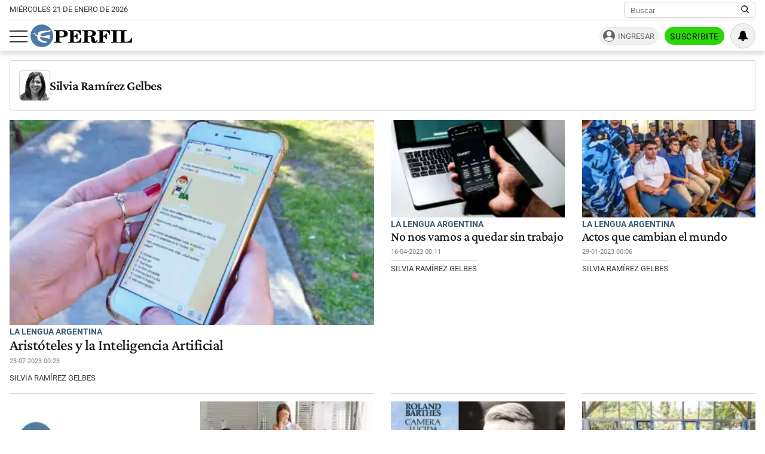

--- FILE ---
content_type: text/html; charset=UTF-8
request_url: https://www.perfil.com/autores/sramirezgelbes
body_size: 24079
content:
<!DOCTYPE html>

<html lang="es">
    <head>
        <meta charset="utf-8">
        <meta name="viewport" content="width=device-width, initial-scale=1">
        <meta name="description" content="Periodismo Puro: breaking news, análisis y los mejores columnistas cubriendo los temas más importantes de la Argentina y el mundo">
        <meta property="fb:admins"              content="1519473672,1483151046,1400476054,1348939261,787200720,665292098,100010617798321,653341927,1381624636,1411317735">
        <meta property="fb:app_id"              content="641084159376902">
        <meta property="fb:pages"               content="167965119890296">
        <title>Silvia Ramírez Gelbes | Perfil</title>
        <script>window["sharedData"]=[];window["sharedDataNamespace"]="sharedData";window["shared"]=function(e){var n=void 0!==arguments[1]?arguments[1]:null;return[window.sharedDataNamespace].concat("string"==typeof e?e.split("."):[]).reduce(function(e,t){return e===n||"object"!=typeof e||void 0===e[t]?n:e[t]},window)};</script>        
        <meta name="page-version" content="21-01-2026 12:24:16">
                
                
        <link rel="apple-touch-icon" sizes="57x57" href="https://www.perfil.com/images/favicon/apple-icon-57x57.png">
        <link rel="apple-touch-icon" sizes="60x60" href="https://www.perfil.com/images/favicon/apple-icon-60x60.png">
        <link rel="apple-touch-icon" sizes="72x72" href="https://www.perfil.com/images/favicon/apple-icon-72x72.png">
        <link rel="apple-touch-icon" sizes="76x76" href="https://www.perfil.com/images/favicon/apple-icon-76x76.png">
        <link rel="apple-touch-icon" sizes="114x114" href="https://www.perfil.com/images/favicon/apple-icon-114x114.png">
        <link rel="apple-touch-icon" sizes="120x120" href="https://www.perfil.com/images/favicon/apple-icon-120x120.png">
        <link rel="apple-touch-icon" sizes="144x144" href="https://www.perfil.com/images/favicon/apple-icon-144x144.png">
        <link rel="apple-touch-icon" sizes="152x152" href="https://www.perfil.com/images/favicon/apple-icon-152x152.png">
        <link rel="apple-touch-icon" sizes="180x180" href="https://www.perfil.com/images/favicon/apple-icon-180x180.png">
        <link rel="icon" type="image/png" sizes="192x192"  href="https://www.perfil.com/images/favicon/android-icon-192x192.png">
        <link rel="icon" type="image/png" sizes="32x32" href="https://www.perfil.com/images/favicon/favicon-32x32.png">
        <link rel="icon" type="image/png" sizes="96x96" href="https://www.perfil.com/images/favicon/favicon-96x96.png">
        <link rel="icon" type="image/png" sizes="16x16" href="https://www.perfil.com/images/favicon/favicon-16x16.png">
        <link rel="manifest" href="https://www.perfil.com/images/favicon/manifest.json">
        <meta name="msapplication-TileColor" content="#ffffff">
        <meta name="msapplication-TileImage" content="https://www.perfil.com/images/favicon/ms-icon-144x144.png">
        <meta name="theme-color" content="#ffffff">
        
        <link rel="preconnect" href="https://ads.us.e-planning.net">
        <link rel="preconnect" href="https://libs.lavoz.com.ar">
        <link rel="preconnect" href="https://fonts.gstatic.com">
        <link rel="preconnect" href="https://www.google-analytics.com">
                
        <link rel="preload" href="/fonts/crimson/CrimsonPro-Medium.woff2" as="font" type="font/woff2" crossorigin> 
        
        	<link rel="stylesheet" href="/css/channels-high.css?id=7558a4f4fe89ddaf338a">

	<link rel="stylesheet" href="/css/channels-low.css?id=3c31f804a38062f0792d" media="print" onload="this.media='all'">
        
        <script type="text/javascript">
            window.paywall = window.paywall || {}
            window.paywallConfig = window.paywallConfig || {}
            window.perfilContent = window.perfilContent || {}
            paywall.queue = window.paywall.queue || []
            window.paywallConfig.loginwallLimit = 15
            window.paywallConfig.paywallLimit = 40
            window.paywallConfig.enableSocket = true
            window.paywallConfig.socketHoursPeriodicity = 6
            window.paywallConfig.socketHoursPeriodicitySubs = 24
        </script>
        
        
        	 <!-- Google Tag Manager (prop: global) -->
            <script type="text/javascript">
            window.dataLayer = window.dataLayer || [];
            window.dataLayer.push({
    "brand": "perfil",
    "brandPretty": "Perfil",
    "environment": "main",
    "pageCategory": "vitrina de notas",
    "articleFormat": "estandar"
});
            console.log('GTM', window.dataLayer);
            (function(w,d,s,l,i){w[l]=w[l]||[];w[l].push({'gtm.start':
                    new Date().getTime(),event:'gtm.js'});var f=d.getElementsByTagName(s)[0],
                j=d.createElement(s),dl=l!='dataLayer'?'&l='+l:'';j.async=true;j.src=
                'https://www.googletagmanager.com/gtm.js?id='+i+dl;f.parentNode.insertBefore(j,f);
            })(window,document,'script','dataLayer','GTM-KHWT7BR');
        </script>
        <noscript><iframe src="https://www.googletagmanager.com/ns.html?id=GTM-KHWT7BR" height="0" width="0" style="display:none;visibility:hidden"></iframe></noscript>
        <!-- /Google Tag Manager -->

 
         <script>
          var _comscore = _comscore || [];
          _comscore.push({ c1: "2", c2: "6906401", options: {enableFirstPartyCookie: true, bypassUserConsentRequirementFor1PCookie: true} });
          (function() {
            var s = document.createElement("script"), el = document.getElementsByTagName("script")[0]; s.defer = true;
            s.src = (document.location.protocol == "https:" ? "https://sb" : "http://b") + ".scorecardresearch.com/beacon.js";
            el.parentNode.insertBefore(s, el);
          })();
        </script>
        <noscript>
            <img src="https://b.scorecardresearch.com/p?c1=2&c2=6906401&cv=2.0&cj=1" />
        </noscript>
    
    
     
         <script type="text/javascript">
          function e(e){var t=!(arguments.length>1&&void 0!==arguments[1])||arguments[1],c=document.createElement("script");c.src=e,t?c.type="module":(c.async=!0,c.type="text/javascript",c.setAttribute("nomodule",""));var n=document.getElementsByTagName("script")[0];n.parentNode.insertBefore(c,n)}function t(t,c,n){var a,o,r;null!==(a=t.marfeel)&&void 0!==a||(t.marfeel={}),null!==(o=(r=t.marfeel).cmd)&&void 0!==o||(r.cmd=[]),t.marfeel.config=n,t.marfeel.config.accountId=c;var i="https://sdk.mrf.io/statics";e("".concat(i,"/marfeel-sdk.js?id=").concat(c),!0),e("".concat(i,"/marfeel-sdk.es5.js?id=").concat(c),!1)}!function(e,c){var n=arguments.length>2&&void 0!==arguments[2]?arguments[2]:{};t(e,c,n)}(window,1740,{} /*config*/);
        </script>
    
    
     
        
                
        
                    <script>
                !function(f,b,e,v,n,t,s)
                {if(f.fbq)return;n=f.fbq=function(){n.callMethod?
                    n.callMethod.apply(n,arguments):n.queue.push(arguments)};
                    if(!f._fbq)f._fbq=n;n.push=n;n.loaded=!0;n.version='2.0';
                    n.queue=[];t=b.createElement(e);t.async=!0;
                    t.src=v;s=b.getElementsByTagName(e)[0];
                    s.parentNode.insertBefore(t,s)}(window, document,'script',
                    'https://connect.facebook.net/en_US/fbevents.js');
                window.paywallConfig.facebook_pixel = '1000228364089342'
            </script>
            <noscript><img height="1" width="1" style="display:none" src="https://www.facebook.com/tr?id=1000228364089342&ev=PageView&noscript=1"/></noscript>
                

        

        <!-- InMobi Choice. Consent Manager Tag v3.0 (for TCF 2.2) -->
<script type="text/javascript" async=true>
  (function() {
    var host = window.location.hostname;
    var element = document.createElement('script');
    var firstScript = document.getElementsByTagName('script')[0];
    var url = 'https://cmp.inmobi.com'
      .concat('/choice/', 'JLynYhbuKN0hh', '/', host, '/choice.js?tag_version=V3');
    var uspTries = 0;
    var uspTriesLimit = 3;
    element.async = true;
    element.type = 'text/javascript';
    element.src = url;

    firstScript.parentNode.insertBefore(element, firstScript);

    function makeStub() {
      var TCF_LOCATOR_NAME = '__tcfapiLocator';
      var queue = [];
      var win = window;
      var cmpFrame;

      function addFrame() {
        var doc = win.document;
        var otherCMP = !!(win.frames[TCF_LOCATOR_NAME]);

        if (!otherCMP) {
          if (doc.body) {
            var iframe = doc.createElement('iframe');

            iframe.style.cssText = 'display:none';
            iframe.name = TCF_LOCATOR_NAME;
            doc.body.appendChild(iframe);
          } else {
            setTimeout(addFrame, 5);
          }
        }
        return !otherCMP;
      }

      function tcfAPIHandler() {
        var gdprApplies;
        var args = arguments;

        if (!args.length) {
          return queue;
        } else if (args[0] === 'setGdprApplies') {
          if (
            args.length > 3 &&
            args[2] === 2 &&
            typeof args[3] === 'boolean'
          ) {
            gdprApplies = args[3];
            if (typeof args[2] === 'function') {
              args[2]('set', true);
            }
          }
        } else if (args[0] === 'ping') {
          var retr = {
            gdprApplies: gdprApplies,
            cmpLoaded: false,
            cmpStatus: 'stub'
          };

          if (typeof args[2] === 'function') {
            args[2](retr);
          }
        } else {
          if(args[0] === 'init' && typeof args[3] === 'object') {
            args[3] = Object.assign(args[3], { tag_version: 'V3' });
          }
          queue.push(args);
        }
      }

      function postMessageEventHandler(event) {
        var msgIsString = typeof event.data === 'string';
        var json = {};

        try {
          if (msgIsString) {
            json = JSON.parse(event.data);
          } else {
            json = event.data;
          }
        } catch (ignore) {}

        var payload = json.__tcfapiCall;

        if (payload) {
          window.__tcfapi(
            payload.command,
            payload.version,
            function(retValue, success) {
              var returnMsg = {
                __tcfapiReturn: {
                  returnValue: retValue,
                  success: success,
                  callId: payload.callId
                }
              };
              if (msgIsString) {
                returnMsg = JSON.stringify(returnMsg);
              }
              if (event && event.source && event.source.postMessage) {
                event.source.postMessage(returnMsg, '*');
              }
            },
            payload.parameter
          );
        }
      }

      while (win) {
        try {
          if (win.frames[TCF_LOCATOR_NAME]) {
            cmpFrame = win;
            break;
          }
        } catch (ignore) {}

        if (win === window.top) {
          break;
        }
        win = win.parent;
      }
      if (!cmpFrame) {
        addFrame();
        win.__tcfapi = tcfAPIHandler;
        win.addEventListener('message', postMessageEventHandler, false);
      }
    };

    makeStub();

    var uspStubFunction = function() {
      var arg = arguments;
      if (typeof window.__uspapi !== uspStubFunction) {
        setTimeout(function() {
          if (typeof window.__uspapi !== 'undefined') {
            window.__uspapi.apply(window.__uspapi, arg);
          }
        }, 500);
      }
    };

    var checkIfUspIsReady = function() {
      uspTries++;
      if (window.__uspapi === uspStubFunction && uspTries < uspTriesLimit) {
        console.warn('USP is not accessible');
      } else {
        clearInterval(uspInterval);
      }
    };

    if (typeof window.__uspapi === 'undefined') {
      window.__uspapi = uspStubFunction;
      var uspInterval = setInterval(checkIfUspIsReady, 6000);
    }
  })();
</script>
<!-- End InMobi Choice. Consent Manager Tag v3.0 (for TCF 2.2) -->

        	
    </head>

    <body id="app-body" class="pf-channel-show">
         <div class="col bg-w">
    <div class="row">
        <div class="preheader max-width-md">
            <div class="preheader__fecha">miércoles 21 de enero de 2026</div>
            <div class="preheader__data">
                <div class="preheader__sites">
                    <ul class="preheader__sites-list">
                        <li class="preheader__sites-item preheader__sites-item--bloomberg">
                            <a href="https://www.perfil.com/seccion/bloomberg">
                                Business
                            </a>
                        </li>
                        <li class="preheader__sites-item preheader__sites-item--noticias">
                            <a href="https://noticias.perfil.com" rel="noreferrer">
                                Noticias
                            </a>
                        </li>
                        <li class="preheader__sites-item preheader__sites-item--caras">
                            <a href="https://caras.perfil.com" rel="noreferrer">
                                Caras
                            </a>
                        </li>
                        <li class="preheader__sites-item preheader__sites-item--exitoina">
                            <a href="https://exitoina.perfil.com" rel="noreferrer">
                                Exitoína
                            </a>
                        </li>
                        <li class="preheader__sites-item preheader__sites-item--brasil">
                            <a href="https://brasil.perfil.com" target="_blank" rel="noreferrer">
                                Perfil Brasil
                            </a>
                        </li>
                    </ul>
                </div>
                <div class="search" id="header-search">
                    <form method="get" class="search__form" action="https://www.perfil.com/buscador">
                        <input class="search__control" name="q" type="text" placeholder="Buscar" aria-label="Buscar" value="">
                        <button type="submit" class="search__button" aria-label="Buscar en Perfil">
                            <svg width="13.5" height="13.5" viewBox="0 0 13.57 13.44">
                                <path d="M13.57,12.43,10.31,9.17a5.68,5.68,0,1,0-1,1l3.24,3.24ZM5.73,10.09a4.36,4.36,0,1,1,4.36-4.36A4.36,4.36,0,0,1,5.73,10.09Z" />
                            </svg>
                        </button>
                    </form>
                </div>
            </div>
        </div>
    </div>
</div>

<header class="main-header col">
    <div class="row">
        <div class="max-width-md main-header__wrapper">
            <div class="main-header__main">
                <button class="main-header__toggler-button" id="js-menu-toggler" aria-label="Abrir menu">
                    <span class="bar"></span><span class="bar"></span><span class="bar"></span>
                </button>
                <figure class="main-header__brand">
                    <a href="/" title="Ir al inicio">
                        <svg viewBox="0 0 293.64 65.76">
                            <circle cx="32.88" cy="32.88" r="32.88" style="fill:#4f78a8" />
                            <path d="M292.92,52.7l.72-13.65-2.75-.25C288.74,47,284.73,50,275.87,50c-3.24,0-4.18-.15-4.18-2.65V21.85c0-2,.44-2.65,2.81-2.65H278V16.6H256.18v2.6H259c2.42,0,2.75.65,2.75,2.65v25.6c0,2-.44,2.6-2.8,2.6h-2.81V52.7ZM254.63,16.6H233v2.6h3c2.42,0,2.81.65,2.81,2.65v25.6c0,2-.44,2.6-2.81,2.6h-3V52.7h21.61V50.05H251.5c-2.37,0-2.75-.6-2.75-2.6V21.85c0-2,.38-2.65,2.75-2.65h3.13Zm-24.7,0H194v2.6h2.8c2.42,0,2.81.65,2.81,2.65v25.6c0,2-.44,2.6-2.81,2.6H194V52.7h22V50.05h-4c-2.36,0-2.75-.6-2.75-2.6V35.4h.77c4.84,0,6.88,1.9,7.81,6.9h2.75V25.75h-2.75c-.93,5-2.91,7-7.81,7h-.77V22c0-2.5.83-2.7,4-2.7,8.41,0,12.21,2.65,14.3,10.3h2.69ZM165.52,35.35c.77-.05,1.54-.05,2.2-.05,6.32,0,7.48,1.65,7.86,7.15.17,2.75-.27,5.35,1.16,7.75,1.32,2.25,4,3.4,8,3.4,5.78,0,9.19-3.2,9.19-8.8v-.4h-2.81c-.05,3.25-.71,4.9-2.31,4.9-2.47,0-1.92-3.7-3.52-8.1A8.77,8.77,0,0,0,176.79,35V34.6c7.81-.25,12.27-3.6,12.27-8.85,0-5.95-5-9.15-14.8-9.15H150v2.6h3c2.14,0,2.8.55,2.8,2.65v25.6c0,2.1-.66,2.6-2.8,2.6h-3V52.7h21.23V50.05h-3c-2.09,0-2.75-.45-2.75-2.6V35.35Zm0-13.4c0-2.45.6-2.75,4.23-2.75,6.55,0,9.24,1.5,9.24,6.7,0,5.35-3.3,6.9-11.16,6.9a18.48,18.48,0,0,1-2.32-.1V22ZM109.41,52.7h37.07l.71-13.55-2.75-.2c-2.14,8.3-6.32,11.2-15.56,11.2-3.36,0-4.18-.25-4.18-2.7V35.4h.77c4.84,0,6.87,1.9,7.81,6.9H136V25.75h-2.75c-.94,5-2.92,7-7.81,7h-.77V21.85c0-2.5.82-2.7,4-2.7,8.47,0,12.32,2.7,14.3,10.45h2.7l-.44-13H109.41v2.6h2.75c2.42,0,2.81.65,2.81,2.65v25.6c0,2-.44,2.6-2.81,2.6h-2.75V52.7ZM83.88,47.45V37.2c2,0,3.79,0,5.5,0,12.26,0,18.26-3.25,18.26-10.4,0-6.7-5.17-10.25-15.13-10.25H68.26v2.6h3c2.42,0,2.81.65,2.81,2.65v25.6c0,2-.44,2.6-2.81,2.6h-3V52.7H90V50.05H86.58C84.32,50.05,83.88,49.55,83.88,47.45Zm0-25.1c0-2.8.66-3.15,4.29-3.15,6.43,0,9,1.85,9,7.65,0,6-3,7.65-10.5,7.65a19.08,19.08,0,0,1-2.75-.15Z" class="main-header--contrast" />
                            <path d="M29.15,33.58c-.06,0-.13-.12-.13-.12a6.83,6.83,0,0,1,.29-3A6.71,6.71,0,0,1,33,26.15a44.86,44.86,0,0,1,5.37-1.9c2.21-.59,6.95-1.71,6.95-1.71s2.43-.56,4.34-.89,3.55-.49,4.27-.71a9.51,9.51,0,0,0,3.47-1.58c-.79.64.21-.14,0-.06.11-.11.15-.11.21-.19s1-1,.82-1.83-1.59-.67-1.59-.67-2.9,0-3.79.13-1,.39-1.61,1a2.78,2.78,0,0,1-2,.93c-1,0-5.54-.65-7.44-.63a44.18,44.18,0,0,0-10.19,1.06,28.85,28.85,0,0,0-5.57,1.88,9.32,9.32,0,0,0-3.54,2.56,6.28,6.28,0,0,0-.87,3.61c0,.78.46,2.19,0,2.69-.69.7-2.58.51-3.21.42a8.57,8.57,0,0,1-2.9-1,3.28,3.28,0,0,1-1.57-2c-.3-2.29-.9-3.25-2.5-3.4a10.86,10.86,0,0,0-3.31.62,18.29,18.29,0,0,1-2.25.46c-1,.11-2.15.07-2.15.33s.7.34,2.66.28,3.24.14,4.15.76a3.47,3.47,0,0,1,1.49,2.24c.52,1.78.33,2.25,1.16,2.7A35.57,35.57,0,0,0,17.54,33a3,3,0,0,1,2.23,2.86c0,.39.14,3,.17,3.85a9.8,9.8,0,0,0,2.12,5s1,1.79,4.82,3.8a44.34,44.34,0,0,0,4.49,2,7.63,7.63,0,0,1,2.23,1.26c.23.28.79,1,1.23,1s13.5.1,13.5.1.87,0,.43-1A3.68,3.68,0,0,0,47,50.11,9.85,9.85,0,0,0,43.68,49a32.28,32.28,0,0,1-6.48-1.75,27.42,27.42,0,0,1-6.36-4c-1.09-.94-2.78-2.27-3.19-4.21a3,3,0,0,1,.43-2,1.3,1.3,0,0,1,.87-.41l2,.12c.93.05,3,.33,4.24.45s5.59.8,7.06,1.1,6.85,1.82,7.57,2,4.44,1.67,4.84,1.19a2.61,2.61,0,0,0,.24-.52c.27-.67,1.66-8.59,1.66-8.59s.17-1-1.16-1.09a17.37,17.37,0,0,0-2.56-.17,53.73,53.73,0,0,0-6,.79c-3,.52-6.13,1.28-6.13,1.28a34.19,34.19,0,0,1-4.09.82,24.47,24.47,0,0,1-7.1-.2,1.77,1.77,0,0,1-.37-.29" style="fill:#fff" />
                        </svg>
                    </a>
                </figure>
                <div class="main-header__ft-menu">
                    <ul class="ft-menu">
                        <li>
                            <a href="https://www.perfil.com/ultimo-momento">Últimas Noticias</a>
                        </li>
                        <li>
                            <a href="https://www.perfil.com/seccion/politica">Política</a>
                        </li>
                        <li>
                            <a href="https://www.perfil.com/seccion/opinion">Opinión</a>
                        </li>
                        <li>
                            <a href="https://www.perfil.com/seccion/sociedad">Sociedad</a>
                        </li>
                    </ul>
                </div>
            </div>
            <div class="main-header__radio">
                            </div>
            <div id="paywall-login-container" class="pw-suscripcion">
                <a href="https://mi.perfil.com/id/login/?continue=https://www.perfil.com" class="pw-ingresar" rel="nofollow">Ingresar</a>
                <a href="https://mi.perfil.com/" class="pw-suscribite" rel="nofollow">Suscribite</a>
            </div>
            <div class="viafoura">
                <vf-tray-trigger></vf-tray-trigger>
            </div>
        </div>
    </div>
</header>

<div id="js-side-menu" class="side-menu">
    <div class="side-menu__header">
        <div class="side-menu__brand">
            <a href="/" aria-label="Perfil">
                <svg width="120" height="27" viewBox="0 0 293.64 65.76">
                    <circle cx="32.88" cy="32.88" r="32.88" style="fill:#4f78a8" />
                    <path d="M292.92,52.7l.72-13.65-2.75-.25C288.74,47,284.73,50,275.87,50c-3.24,0-4.18-.15-4.18-2.65V21.85c0-2,.44-2.65,2.81-2.65H278V16.6H256.18v2.6H259c2.42,0,2.75.65,2.75,2.65v25.6c0,2-.44,2.6-2.8,2.6h-2.81V52.7ZM254.63,16.6H233v2.6h3c2.42,0,2.81.65,2.81,2.65v25.6c0,2-.44,2.6-2.81,2.6h-3V52.7h21.61V50.05H251.5c-2.37,0-2.75-.6-2.75-2.6V21.85c0-2,.38-2.65,2.75-2.65h3.13Zm-24.7,0H194v2.6h2.8c2.42,0,2.81.65,2.81,2.65v25.6c0,2-.44,2.6-2.81,2.6H194V52.7h22V50.05h-4c-2.36,0-2.75-.6-2.75-2.6V35.4h.77c4.84,0,6.88,1.9,7.81,6.9h2.75V25.75h-2.75c-.93,5-2.91,7-7.81,7h-.77V22c0-2.5.83-2.7,4-2.7,8.41,0,12.21,2.65,14.3,10.3h2.69ZM165.52,35.35c.77-.05,1.54-.05,2.2-.05,6.32,0,7.48,1.65,7.86,7.15.17,2.75-.27,5.35,1.16,7.75,1.32,2.25,4,3.4,8,3.4,5.78,0,9.19-3.2,9.19-8.8v-.4h-2.81c-.05,3.25-.71,4.9-2.31,4.9-2.47,0-1.92-3.7-3.52-8.1A8.77,8.77,0,0,0,176.79,35V34.6c7.81-.25,12.27-3.6,12.27-8.85,0-5.95-5-9.15-14.8-9.15H150v2.6h3c2.14,0,2.8.55,2.8,2.65v25.6c0,2.1-.66,2.6-2.8,2.6h-3V52.7h21.23V50.05h-3c-2.09,0-2.75-.45-2.75-2.6V35.35Zm0-13.4c0-2.45.6-2.75,4.23-2.75,6.55,0,9.24,1.5,9.24,6.7,0,5.35-3.3,6.9-11.16,6.9a18.48,18.48,0,0,1-2.32-.1V22ZM109.41,52.7h37.07l.71-13.55-2.75-.2c-2.14,8.3-6.32,11.2-15.56,11.2-3.36,0-4.18-.25-4.18-2.7V35.4h.77c4.84,0,6.87,1.9,7.81,6.9H136V25.75h-2.75c-.94,5-2.92,7-7.81,7h-.77V21.85c0-2.5.82-2.7,4-2.7,8.47,0,12.32,2.7,14.3,10.45h2.7l-.44-13H109.41v2.6h2.75c2.42,0,2.81.65,2.81,2.65v25.6c0,2-.44,2.6-2.81,2.6h-2.75V52.7ZM83.88,47.45V37.2c2,0,3.79,0,5.5,0,12.26,0,18.26-3.25,18.26-10.4,0-6.7-5.17-10.25-15.13-10.25H68.26v2.6h3c2.42,0,2.81.65,2.81,2.65v25.6c0,2-.44,2.6-2.81,2.6h-3V52.7H90V50.05H86.58C84.32,50.05,83.88,49.55,83.88,47.45Zm0-25.1c0-2.8.66-3.15,4.29-3.15,6.43,0,9,1.85,9,7.65,0,6-3,7.65-10.5,7.65a19.08,19.08,0,0,1-2.75-.15Z" />
                    <path d="M29.15,33.58c-.06,0-.13-.12-.13-.12a6.83,6.83,0,0,1,.29-3A6.71,6.71,0,0,1,33,26.15a44.86,44.86,0,0,1,5.37-1.9c2.21-.59,6.95-1.71,6.95-1.71s2.43-.56,4.34-.89,3.55-.49,4.27-.71a9.51,9.51,0,0,0,3.47-1.58c-.79.64.21-.14,0-.06.11-.11.15-.11.21-.19s1-1,.82-1.83-1.59-.67-1.59-.67-2.9,0-3.79.13-1,.39-1.61,1a2.78,2.78,0,0,1-2,.93c-1,0-5.54-.65-7.44-.63a44.18,44.18,0,0,0-10.19,1.06,28.85,28.85,0,0,0-5.57,1.88,9.32,9.32,0,0,0-3.54,2.56,6.28,6.28,0,0,0-.87,3.61c0,.78.46,2.19,0,2.69-.69.7-2.58.51-3.21.42a8.57,8.57,0,0,1-2.9-1,3.28,3.28,0,0,1-1.57-2c-.3-2.29-.9-3.25-2.5-3.4a10.86,10.86,0,0,0-3.31.62,18.29,18.29,0,0,1-2.25.46c-1,.11-2.15.07-2.15.33s.7.34,2.66.28,3.24.14,4.15.76a3.47,3.47,0,0,1,1.49,2.24c.52,1.78.33,2.25,1.16,2.7A35.57,35.57,0,0,0,17.54,33a3,3,0,0,1,2.23,2.86c0,.39.14,3,.17,3.85a9.8,9.8,0,0,0,2.12,5s1,1.79,4.82,3.8a44.34,44.34,0,0,0,4.49,2,7.63,7.63,0,0,1,2.23,1.26c.23.28.79,1,1.23,1s13.5.1,13.5.1.87,0,.43-1A3.68,3.68,0,0,0,47,50.11,9.85,9.85,0,0,0,43.68,49a32.28,32.28,0,0,1-6.48-1.75,27.42,27.42,0,0,1-6.36-4c-1.09-.94-2.78-2.27-3.19-4.21a3,3,0,0,1,.43-2,1.3,1.3,0,0,1,.87-.41l2,.12c.93.05,3,.33,4.24.45s5.59.8,7.06,1.1,6.85,1.82,7.57,2,4.44,1.67,4.84,1.19a2.61,2.61,0,0,0,.24-.52c.27-.67,1.66-8.59,1.66-8.59s.17-1-1.16-1.09a17.37,17.37,0,0,0-2.56-.17,53.73,53.73,0,0,0-6,.79c-3,.52-6.13,1.28-6.13,1.28a34.19,34.19,0,0,1-4.09.82,24.47,24.47,0,0,1-7.1-.2,1.77,1.77,0,0,1-.37-.29" style="fill:#fff" />
                </svg>
            </a>
        </div>
        <button class="main-header__toggler-button" id="js-side-menu-toggler" aria-label="Menu Toggler">
            &#x2715;
        </button>
    </div>
    <ul class="side-menu__group">
        <li class="pw-cta" style="margin-left:0">
            <a href="https://mi.perfil.com/" class="col" style="text-align:center" rel="nofollow">Suscribite</a>
        </li>
        <li><a href="/ultimo-momento/"><span class="side-menu__subject">Último momento</span></a></li>
                <li>
            <span class="side-menu__subject">Secciones</span>
            <ul class="side-menu__channels">
                                                <li class="side-menu__item"><a href="https://www.perfil.com/ultimo-momento/" target="_self" class="ultimo-momento" title="Noticias de Último Momento" rel="noreferrer">Ahora</a></li>
                                                                <li class="side-menu__item side-menu__item--parent">
                    <a href="https://www.perfil.com/columnistas/" target="_self" class="columnistas" title="Las ultimas notas de nuestros Columnistas" rel="noreferrer">Columnistas</a>
                    <input type="checkbox" class="side-menu__item-toggler-checkbox" name="item-1" id="item-1">
                    <label for="item-1" class="side-menu__item-button" id="label-menu"> <span class="chevron"></span> </label>
                    <ul class="side-menu__item-children">
                                                <li><a href="/seccion/opinion/" target="_self" rel="noreferrer">Opinión</a></li>
                                            </ul>
                </li>
                                                                <li class="side-menu__item"><a href="https://www.perfil.com/seccion/politica/" target="_self" class="politica" title="Noticais de Política" rel="noreferrer">Política</a></li>
                                                                <li class="side-menu__item side-menu__item--parent">
                    <a href="https://www.perfil.com/seccion/economia/" target="_self" class="economia" title="Noticias de Economía" rel="noreferrer">Economía</a>
                    <input type="checkbox" class="side-menu__item-toggler-checkbox" name="item-3" id="item-3">
                    <label for="item-3" class="side-menu__item-button" id="label-menu"> <span class="chevron"></span> </label>
                    <ul class="side-menu__item-children">
                                                <li><a href="https://www.perfil.com/seccion/pymes/" target="_self" rel="noreferrer">Pymes</a></li>
                                            </ul>
                </li>
                                                                <li class="side-menu__item side-menu__item--parent">
                    <a href="https://www.perfil.com/seccion/sociedad/" target="_self" class="sociedad" title="Noticias de Sociedad" rel="noreferrer">Sociedad</a>
                    <input type="checkbox" class="side-menu__item-toggler-checkbox" name="item-4" id="item-4">
                    <label for="item-4" class="side-menu__item-button" id="label-menu"> <span class="chevron"></span> </label>
                    <ul class="side-menu__item-children">
                                                <li><a href="https://www.perfil.com/seccion/salud/" target="_self" rel="noreferrer">Salud</a></li>
                                                <li><a href="https://www.perfil.com/seccion/ciencia/" target="_self" rel="noreferrer">Ciencia</a></li>
                                                <li><a href="https://www.perfil.com/seccion/protagonistas/" target="_self" rel="noreferrer">Protagonistas</a></li>
                                                <li><a href="https://www.perfil.com/seccion/tecnologia/" target="_self" rel="noreferrer">Tecnología</a></li>
                                                <li><a href="https://www.perfil.com/seccion/cultura/" target="_self" rel="noreferrer">Cultura</a></li>
                                                <li><a href="https://www.perfil.com/seccion/arte/" target="_self" rel="noreferrer">Arte</a></li>
                                                <li><a href="https://www.perfil.com/seccion/educacion/" target="_self" rel="noreferrer">Educación</a></li>
                                            </ul>
                </li>
                                                                <li class="side-menu__item"><a href="https://www.perfil.com/seccion/internacional" target="_self" class="internacional" title="Noticias Internaciolanes" rel="noreferrer">Internacional</a></li>
                                                                <li class="side-menu__item"><a href="https://www.perfil.com/seccion/clima" target="_self" class="" title="Clima" rel="noreferrer">Clima</a></li>
                                                                <li class="side-menu__item"><a href="https://442.perfil.com/" target="_self" class="deportes" title="Noticias de Deportes" rel="noreferrer">Deportes</a></li>
                                                                <li class="side-menu__item side-menu__item--parent">
                    <a href="#" target="_self" class="ocio" title="Ocio" rel="noreferrer">Ocio</a>
                    <input type="checkbox" class="side-menu__item-toggler-checkbox" name="item-8" id="item-8">
                    <label for="item-8" class="side-menu__item-button" id="label-menu"> <span class="chevron"></span> </label>
                    <ul class="side-menu__item-children">
                                                <li><a href="https://caras.perfil.com" target="_self" rel="noreferrer">CARAS</a></li>
                                                <li><a href="https://exitoina.perfil.com" target="_self" rel="noreferrer">Exitoina</a></li>
                                                <li><a href="https://www.perfil.com/seccion/turismo/" target="_self" rel="noreferrer">Turismo</a></li>
                                                <li><a href="https://www.perfil.com/seccion/video/" target="_self" rel="noreferrer">Videos</a></li>
                                            </ul>
                </li>
                                                                <li class="side-menu__item"><a href="https://www.perfil.com/cordoba/" target="_self" class="cordoba" title="Noticias de Córdoba" rel="noreferrer">Córdoba</a></li>
                                                                <li class="side-menu__item"><a href="/reperfilar" target="_self" class="reperfilar" title="" rel="noreferrer">Reperfilar</a></li>
                                                                <li class="side-menu__item"><a href="https://www.perfil.com/seccion/bloomberg/" target="_self" class="bloomberg" title="Noticas de Bloomber" rel="noreferrer">Business</a></li>
                                                                <li class="side-menu__item"><a href="https://www.perfil.com/seccion/empresas-y-protagonistas" target="_self" class="" title="Empresas y Protagonistas" rel="noreferrer">Empresas y Protagonistas</a></li>
                                                                <li class="side-menu__item"><a href="https://noticias.perfil.com/" target="_blank" class="noticias" title="Revista Noticias" rel="noreferrer">Noticias</a></li>
                                                                <li class="side-menu__item"><a href="https://caras.perfil.com/" target="_blank" class="caras" title="Revista Caras" rel="noreferrer">Caras</a></li>
                                                                <li class="side-menu__item"><a href="https://exitoina.perfil.com" target="_blank" class="exitoina" title="Noticias de Exitoina" rel="noreferrer">Exitoina</a></li>
                                                                <li class="side-menu__item"><a href="https://www.perfil.com/seccion/gaming" target="_self" class="gaming" title="" rel="noreferrer">Gaming</a></li>
                                                                <li class="side-menu__item"><a href="https://www.perfil.com/seccion/vivo" target="_self" class="" title="" rel="noreferrer">Vivo</a></li>
                                                                <li class="side-menu__item"><a href="https://www.eldiariodeljuicio.com/" target="_self" class="" title="" rel="noreferrer">Diario del Juicio</a></li>
                                            </ul>
        </li>
            </ul>
</div>

<div class="overlay" id="js-overlay"></div>

 
        
	<main class="row channel channel--autor" id="autor-sramirezgelbes">


		<div class="channel__autor max-width-md">
			<div class="author">
	<figure class="author__media">
		<img class="author__img" src="https://fotos.perfil.com/autores/default/sramirezgelbes_100.jpg" alt="Silvia Ramírez Gelbes" itemprop="image" width="50" height="50">
	</figure>
	<div class="author__data">
		
		<div class="author__name"><a href="/autores/sramirezgelbes">Silvia Ramírez Gelbes</a></div>

		
		
		 
				
	</div>
</div>
		</div>

		<div class="channel__featured max-width-md">
		
			<article class="news  news--fullwidth  news--0">
				<a href="https://www.perfil.com/noticias/columnistas/aristoteles-y-la-inteligencia-artificial-por-silvia-ramirez-gelbes.phtml">
					<figure class="news__media">
													 <picture class="cls-optimized">
            <source media="(max-width: 320px)" srcset="https://fotos.perfil.com/2023/07/23/trim/320/182/20230723aichatgptbotigcbag-1615937.jpg?webp" type="image/webp" />
                <source media="(max-width: 360px)" srcset="https://fotos.perfil.com/2023/07/23/trim/360/205/20230723aichatgptbotigcbag-1615937.jpg?webp" type="image/webp" />
                <source media="(max-width: 375px)" srcset="https://fotos.perfil.com/2023/07/23/trim/375/213/20230723aichatgptbotigcbag-1615937.jpg?webp" type="image/webp" />
                <source media="(max-width: 414px)" srcset="https://fotos.perfil.com/2023/07/23/trim/414/236/20230723aichatgptbotigcbag-1615937.jpg?webp" type="image/webp" />
                <source media="(max-width: 768px)" srcset="https://fotos.perfil.com/2023/07/23/trim/540/307/20230723aichatgptbotigcbag-1615937.jpg?webp" type="image/webp" />
                <source media="(max-width: 1024px)" srcset="https://fotos.perfil.com/2023/07/23/trim/720/409/20230723aichatgptbotigcbag-1615937.jpg?webp" type="image/webp" />
                <source media="(max-width: 1296px)" srcset="https://fotos.perfil.com/2023/07/23/trim/466/265/20230723aichatgptbotigcbag-1615937.jpg?webp" type="image/webp" />
                <source media="(max-width: 1360px)" srcset="https://fotos.perfil.com/2023/07/23/trim/556/316/20230723aichatgptbotigcbag-1615937.jpg?webp" type="image/webp" />
                <source srcset="https://fotos.perfil.com/2023/07/23/trim/636/361/20230723aichatgptbotigcbag-1615937.jpg?webp" type="image/webp" />
                    <source media="(max-width: 320px)" srcset="https://fotos.perfil.com/2023/07/23/trim/320/182/20230723aichatgptbotigcbag-1615937.jpg" />
                <source media="(max-width: 360px)" srcset="https://fotos.perfil.com/2023/07/23/trim/360/205/20230723aichatgptbotigcbag-1615937.jpg" />
                <source media="(max-width: 375px)" srcset="https://fotos.perfil.com/2023/07/23/trim/375/213/20230723aichatgptbotigcbag-1615937.jpg" />
                <source media="(max-width: 414px)" srcset="https://fotos.perfil.com/2023/07/23/trim/414/236/20230723aichatgptbotigcbag-1615937.jpg" />
                <source media="(max-width: 768px)" srcset="https://fotos.perfil.com/2023/07/23/trim/540/307/20230723aichatgptbotigcbag-1615937.jpg" />
                <source media="(max-width: 1024px)" srcset="https://fotos.perfil.com/2023/07/23/trim/720/409/20230723aichatgptbotigcbag-1615937.jpg" />
                <source media="(max-width: 1296px)" srcset="https://fotos.perfil.com/2023/07/23/trim/466/265/20230723aichatgptbotigcbag-1615937.jpg" />
                <source media="(max-width: 1360px)" srcset="https://fotos.perfil.com/2023/07/23/trim/556/316/20230723aichatgptbotigcbag-1615937.jpg" />
                <img alt="20230723_ai_chatgpt_boti_gcba_g" class="img-fluid" src="https://fotos.perfil.com/2023/07/23/trim/636/361/20230723aichatgptbotigcbag-1615937.jpg" style="width: 100%" width="300" height="180" >
        </picture>
 

											</figure>
					<div class="news__data">
						<span class="news__hat">
															La lengua argentina
													</span>
						<h2 class="news__title">Aristóteles y la Inteligencia Artificial</h2>
												<time class="news__datetime" datetime="2023-07-23T12:23:50-03:00">23-07-2023 00:23</time>
																			<span class="news__autor">
									Silvia Ramírez Gelbes
							</span>
											</div>
				</a>
			</article>
		
			<article class="news  news--1">
				<a href="https://www.perfil.com/noticias/columnistas/no-nos-vamos-a-quedar-sin-trabajo-por-silvia-ramirez-gelbes.phtml">
					<figure class="news__media">
													 <picture class="cls-optimized">
            <source media="(max-width: 320px)" srcset="https://fotos.perfil.com/2023/04/16/trim/320/182/20230416chatgptshutterstockg-1547793.jpg?webp" type="image/webp" />
                <source media="(max-width: 360px)" srcset="https://fotos.perfil.com/2023/04/16/trim/360/205/20230416chatgptshutterstockg-1547793.jpg?webp" type="image/webp" />
                <source media="(max-width: 375px)" srcset="https://fotos.perfil.com/2023/04/16/trim/375/213/20230416chatgptshutterstockg-1547793.jpg?webp" type="image/webp" />
                <source media="(max-width: 414px)" srcset="https://fotos.perfil.com/2023/04/16/trim/414/236/20230416chatgptshutterstockg-1547793.jpg?webp" type="image/webp" />
                <source media="(max-width: 768px)" srcset="https://fotos.perfil.com/2023/04/16/trim/540/307/20230416chatgptshutterstockg-1547793.jpg?webp" type="image/webp" />
                <source media="(max-width: 1024px)" srcset="https://fotos.perfil.com/2023/04/16/trim/720/404/20230416chatgptshutterstockg-1547793.jpg?webp" type="image/webp" />
                <source media="(max-width: 1296px)" srcset="https://fotos.perfil.com/2023/04/16/trim/218/123/20230416chatgptshutterstockg-1547793.jpg?webp" type="image/webp" />
                <source media="(max-width: 1360px)" srcset="https://fotos.perfil.com/2023/04/16/trim/263/148/20230416chatgptshutterstockg-1547793.jpg?webp" type="image/webp" />
                <source srcset="https://fotos.perfil.com/2023/04/16/trim/303/171/20230416chatgptshutterstockg-1547793.jpg?webp" type="image/webp" />
                    <source media="(max-width: 320px)" srcset="https://fotos.perfil.com/2023/04/16/trim/320/182/20230416chatgptshutterstockg-1547793.jpg" />
                <source media="(max-width: 360px)" srcset="https://fotos.perfil.com/2023/04/16/trim/360/205/20230416chatgptshutterstockg-1547793.jpg" />
                <source media="(max-width: 375px)" srcset="https://fotos.perfil.com/2023/04/16/trim/375/213/20230416chatgptshutterstockg-1547793.jpg" />
                <source media="(max-width: 414px)" srcset="https://fotos.perfil.com/2023/04/16/trim/414/236/20230416chatgptshutterstockg-1547793.jpg" />
                <source media="(max-width: 768px)" srcset="https://fotos.perfil.com/2023/04/16/trim/540/307/20230416chatgptshutterstockg-1547793.jpg" />
                <source media="(max-width: 1024px)" srcset="https://fotos.perfil.com/2023/04/16/trim/720/404/20230416chatgptshutterstockg-1547793.jpg" />
                <source media="(max-width: 1296px)" srcset="https://fotos.perfil.com/2023/04/16/trim/218/123/20230416chatgptshutterstockg-1547793.jpg" />
                <source media="(max-width: 1360px)" srcset="https://fotos.perfil.com/2023/04/16/trim/263/148/20230416chatgptshutterstockg-1547793.jpg" />
                <img alt="20230416_chatgpt_shutterstock_g" class="img-fluid" src="https://fotos.perfil.com/2023/04/16/trim/303/171/20230416chatgptshutterstockg-1547793.jpg" style="width: 100%" width="300" height="180" >
        </picture>
 
											</figure>
					<div class="news__data">
						<span class="news__hat">
															La lengua argentina
													</span>
						<h2 class="news__title">No nos vamos a quedar sin trabajo</h2>
												<time class="news__datetime" datetime="2023-04-16T12:11:11-03:00">16-04-2023 00:11</time>
																			<span class="news__autor">
									Silvia Ramírez Gelbes
							</span>
											</div>
				</a>
			</article>
		
			<article class="news  news--2">
				<a href="https://www.perfil.com/noticias/columnistas/actos-que-cambian-el-mundo-por-silvia-ramirez-gelbes.phtml">
					<figure class="news__media">
													 <picture class="cls-optimized">
            <source media="(max-width: 320px)" srcset="https://fotos.perfil.com/2023/01/29/trim/320/182/20230129imputadoscrimenfernandobaeztelamg-1499932.jpg?webp" type="image/webp" />
                <source media="(max-width: 360px)" srcset="https://fotos.perfil.com/2023/01/29/trim/360/205/20230129imputadoscrimenfernandobaeztelamg-1499932.jpg?webp" type="image/webp" />
                <source media="(max-width: 375px)" srcset="https://fotos.perfil.com/2023/01/29/trim/375/213/20230129imputadoscrimenfernandobaeztelamg-1499932.jpg?webp" type="image/webp" />
                <source media="(max-width: 414px)" srcset="https://fotos.perfil.com/2023/01/29/trim/414/236/20230129imputadoscrimenfernandobaeztelamg-1499932.jpg?webp" type="image/webp" />
                <source media="(max-width: 768px)" srcset="https://fotos.perfil.com/2023/01/29/trim/540/307/20230129imputadoscrimenfernandobaeztelamg-1499932.jpg?webp" type="image/webp" />
                <source media="(max-width: 1024px)" srcset="https://fotos.perfil.com/2023/01/29/trim/720/404/20230129imputadoscrimenfernandobaeztelamg-1499932.jpg?webp" type="image/webp" />
                <source media="(max-width: 1296px)" srcset="https://fotos.perfil.com/2023/01/29/trim/218/123/20230129imputadoscrimenfernandobaeztelamg-1499932.jpg?webp" type="image/webp" />
                <source media="(max-width: 1360px)" srcset="https://fotos.perfil.com/2023/01/29/trim/263/148/20230129imputadoscrimenfernandobaeztelamg-1499932.jpg?webp" type="image/webp" />
                <source srcset="https://fotos.perfil.com/2023/01/29/trim/303/171/20230129imputadoscrimenfernandobaeztelamg-1499932.jpg?webp" type="image/webp" />
                    <source media="(max-width: 320px)" srcset="https://fotos.perfil.com/2023/01/29/trim/320/182/20230129imputadoscrimenfernandobaeztelamg-1499932.jpg" />
                <source media="(max-width: 360px)" srcset="https://fotos.perfil.com/2023/01/29/trim/360/205/20230129imputadoscrimenfernandobaeztelamg-1499932.jpg" />
                <source media="(max-width: 375px)" srcset="https://fotos.perfil.com/2023/01/29/trim/375/213/20230129imputadoscrimenfernandobaeztelamg-1499932.jpg" />
                <source media="(max-width: 414px)" srcset="https://fotos.perfil.com/2023/01/29/trim/414/236/20230129imputadoscrimenfernandobaeztelamg-1499932.jpg" />
                <source media="(max-width: 768px)" srcset="https://fotos.perfil.com/2023/01/29/trim/540/307/20230129imputadoscrimenfernandobaeztelamg-1499932.jpg" />
                <source media="(max-width: 1024px)" srcset="https://fotos.perfil.com/2023/01/29/trim/720/404/20230129imputadoscrimenfernandobaeztelamg-1499932.jpg" />
                <source media="(max-width: 1296px)" srcset="https://fotos.perfil.com/2023/01/29/trim/218/123/20230129imputadoscrimenfernandobaeztelamg-1499932.jpg" />
                <source media="(max-width: 1360px)" srcset="https://fotos.perfil.com/2023/01/29/trim/263/148/20230129imputadoscrimenfernandobaeztelamg-1499932.jpg" />
                <img alt="20230129_imputados_crimen_fernando_baez_telam_g" class="img-fluid" src="https://fotos.perfil.com/2023/01/29/trim/303/171/20230129imputadoscrimenfernandobaeztelamg-1499932.jpg" style="width: 100%" width="300" height="180" >
        </picture>
 
											</figure>
					<div class="news__data">
						<span class="news__hat">
															La lengua Argentina
													</span>
						<h2 class="news__title">Actos que cambian el mundo</h2>
												<time class="news__datetime" datetime="2023-01-29T12:06:00-03:00">29-01-2023 00:06</time>
																			<span class="news__autor">
									Silvia Ramírez Gelbes
							</span>
											</div>
				</a>
			</article>
		
			<article class="news  news--3">
				<a href="https://www.perfil.com/noticias/columnistas/antonimia-y-mundial-por-silvia-ramirez-gelbes.phtml">
					<figure class="news__media">
													 <picture class="cls-optimized">
            <source media="(max-width: 320px)" srcset="https://fotos.perfil.com/2022/11/12/trim/320/182/logo-perfil-1452481.jpg?webp" type="image/webp" />
                <source media="(max-width: 360px)" srcset="https://fotos.perfil.com/2022/11/12/trim/360/205/logo-perfil-1452481.jpg?webp" type="image/webp" />
                <source media="(max-width: 375px)" srcset="https://fotos.perfil.com/2022/11/12/trim/375/213/logo-perfil-1452481.jpg?webp" type="image/webp" />
                <source media="(max-width: 414px)" srcset="https://fotos.perfil.com/2022/11/12/trim/414/236/logo-perfil-1452481.jpg?webp" type="image/webp" />
                <source media="(max-width: 768px)" srcset="https://fotos.perfil.com/2022/11/12/trim/540/307/logo-perfil-1452481.jpg?webp" type="image/webp" />
                <source media="(max-width: 1024px)" srcset="https://fotos.perfil.com/2022/11/12/trim/720/404/logo-perfil-1452481.jpg?webp" type="image/webp" />
                <source media="(max-width: 1296px)" srcset="https://fotos.perfil.com/2022/11/12/trim/218/123/logo-perfil-1452481.jpg?webp" type="image/webp" />
                <source media="(max-width: 1360px)" srcset="https://fotos.perfil.com/2022/11/12/trim/263/148/logo-perfil-1452481.jpg?webp" type="image/webp" />
                <source srcset="https://fotos.perfil.com/2022/11/12/trim/303/171/logo-perfil-1452481.jpg?webp" type="image/webp" />
                    <source media="(max-width: 320px)" srcset="https://fotos.perfil.com/2022/11/12/trim/320/182/logo-perfil-1452481.jpg" />
                <source media="(max-width: 360px)" srcset="https://fotos.perfil.com/2022/11/12/trim/360/205/logo-perfil-1452481.jpg" />
                <source media="(max-width: 375px)" srcset="https://fotos.perfil.com/2022/11/12/trim/375/213/logo-perfil-1452481.jpg" />
                <source media="(max-width: 414px)" srcset="https://fotos.perfil.com/2022/11/12/trim/414/236/logo-perfil-1452481.jpg" />
                <source media="(max-width: 768px)" srcset="https://fotos.perfil.com/2022/11/12/trim/540/307/logo-perfil-1452481.jpg" />
                <source media="(max-width: 1024px)" srcset="https://fotos.perfil.com/2022/11/12/trim/720/404/logo-perfil-1452481.jpg" />
                <source media="(max-width: 1296px)" srcset="https://fotos.perfil.com/2022/11/12/trim/218/123/logo-perfil-1452481.jpg" />
                <source media="(max-width: 1360px)" srcset="https://fotos.perfil.com/2022/11/12/trim/263/148/logo-perfil-1452481.jpg" />
                <img alt="Logo Perfil" class="img-fluid" src="https://fotos.perfil.com/2022/11/12/trim/303/171/logo-perfil-1452481.jpg" style="width: 100%" width="300" height="180" >
        </picture>
 
											</figure>
					<div class="news__data">
						<span class="news__hat">
															La lengua argentina
													</span>
						<h2 class="news__title">Antonimia y Mundial</h2>
												<time class="news__datetime" datetime="2022-12-24T02:27:28-03:00">24-12-2022 02:27</time>
																			<span class="news__autor">
									Silvia Ramírez Gelbes
							</span>
											</div>
				</a>
			</article>
		
			<article class="news  news--4">
				<a href="https://www.perfil.com/noticias/columnistas/alipori-por-silvia-ramirez-gelbes.phtml">
					<figure class="news__media">
													 <picture class="cls-optimized">
            <source media="(max-width: 320px)" srcset="https://fotos.perfil.com/2022/10/22/trim/320/182/20221023trabajogeneromujershutterstockg-1440880.jpg?webp" type="image/webp" />
                <source media="(max-width: 360px)" srcset="https://fotos.perfil.com/2022/10/22/trim/360/205/20221023trabajogeneromujershutterstockg-1440880.jpg?webp" type="image/webp" />
                <source media="(max-width: 375px)" srcset="https://fotos.perfil.com/2022/10/22/trim/375/213/20221023trabajogeneromujershutterstockg-1440880.jpg?webp" type="image/webp" />
                <source media="(max-width: 414px)" srcset="https://fotos.perfil.com/2022/10/22/trim/414/236/20221023trabajogeneromujershutterstockg-1440880.jpg?webp" type="image/webp" />
                <source media="(max-width: 768px)" srcset="https://fotos.perfil.com/2022/10/22/trim/540/307/20221023trabajogeneromujershutterstockg-1440880.jpg?webp" type="image/webp" />
                <source media="(max-width: 1024px)" srcset="https://fotos.perfil.com/2022/10/22/trim/720/404/20221023trabajogeneromujershutterstockg-1440880.jpg?webp" type="image/webp" />
                <source media="(max-width: 1296px)" srcset="https://fotos.perfil.com/2022/10/22/trim/218/123/20221023trabajogeneromujershutterstockg-1440880.jpg?webp" type="image/webp" />
                <source media="(max-width: 1360px)" srcset="https://fotos.perfil.com/2022/10/22/trim/263/148/20221023trabajogeneromujershutterstockg-1440880.jpg?webp" type="image/webp" />
                <source srcset="https://fotos.perfil.com/2022/10/22/trim/303/171/20221023trabajogeneromujershutterstockg-1440880.jpg?webp" type="image/webp" />
                    <source media="(max-width: 320px)" srcset="https://fotos.perfil.com/2022/10/22/trim/320/182/20221023trabajogeneromujershutterstockg-1440880.jpg" />
                <source media="(max-width: 360px)" srcset="https://fotos.perfil.com/2022/10/22/trim/360/205/20221023trabajogeneromujershutterstockg-1440880.jpg" />
                <source media="(max-width: 375px)" srcset="https://fotos.perfil.com/2022/10/22/trim/375/213/20221023trabajogeneromujershutterstockg-1440880.jpg" />
                <source media="(max-width: 414px)" srcset="https://fotos.perfil.com/2022/10/22/trim/414/236/20221023trabajogeneromujershutterstockg-1440880.jpg" />
                <source media="(max-width: 768px)" srcset="https://fotos.perfil.com/2022/10/22/trim/540/307/20221023trabajogeneromujershutterstockg-1440880.jpg" />
                <source media="(max-width: 1024px)" srcset="https://fotos.perfil.com/2022/10/22/trim/720/404/20221023trabajogeneromujershutterstockg-1440880.jpg" />
                <source media="(max-width: 1296px)" srcset="https://fotos.perfil.com/2022/10/22/trim/218/123/20221023trabajogeneromujershutterstockg-1440880.jpg" />
                <source media="(max-width: 1360px)" srcset="https://fotos.perfil.com/2022/10/22/trim/263/148/20221023trabajogeneromujershutterstockg-1440880.jpg" />
                <img alt=" 20221023_trabajo_genero_mujer_shutterstock_g" class="img-fluid" src="https://fotos.perfil.com/2022/10/22/trim/303/171/20221023trabajogeneromujershutterstockg-1440880.jpg" style="width: 100%" width="300" height="180" >
        </picture>
 
											</figure>
					<div class="news__data">
						<span class="news__hat">
															La lengua argentina
													</span>
						<h2 class="news__title">Alipori</h2>
												<time class="news__datetime" datetime="2022-10-23T12:12:42-03:00">23-10-2022 00:12</time>
																			<span class="news__autor">
									Silvia Ramírez Gelbes
							</span>
											</div>
				</a>
			</article>
		
			<article class="news  news--5">
				<a href="https://www.perfil.com/noticias/columnistas/lucida-como-la-camara-por-silvia-ramirez-gelbes.phtml">
					<figure class="news__media">
													 <picture class="cls-optimized">
            <source media="(max-width: 320px)" srcset="https://fotos.perfil.com/2022/08/21/trim/320/182/20220821rolandbarthescameralucidacedocg-1405615.jpg?webp" type="image/webp" />
                <source media="(max-width: 360px)" srcset="https://fotos.perfil.com/2022/08/21/trim/360/205/20220821rolandbarthescameralucidacedocg-1405615.jpg?webp" type="image/webp" />
                <source media="(max-width: 375px)" srcset="https://fotos.perfil.com/2022/08/21/trim/375/213/20220821rolandbarthescameralucidacedocg-1405615.jpg?webp" type="image/webp" />
                <source media="(max-width: 414px)" srcset="https://fotos.perfil.com/2022/08/21/trim/414/236/20220821rolandbarthescameralucidacedocg-1405615.jpg?webp" type="image/webp" />
                <source media="(max-width: 768px)" srcset="https://fotos.perfil.com/2022/08/21/trim/540/307/20220821rolandbarthescameralucidacedocg-1405615.jpg?webp" type="image/webp" />
                <source media="(max-width: 1024px)" srcset="https://fotos.perfil.com/2022/08/21/trim/720/404/20220821rolandbarthescameralucidacedocg-1405615.jpg?webp" type="image/webp" />
                <source media="(max-width: 1296px)" srcset="https://fotos.perfil.com/2022/08/21/trim/218/123/20220821rolandbarthescameralucidacedocg-1405615.jpg?webp" type="image/webp" />
                <source media="(max-width: 1360px)" srcset="https://fotos.perfil.com/2022/08/21/trim/263/148/20220821rolandbarthescameralucidacedocg-1405615.jpg?webp" type="image/webp" />
                <source srcset="https://fotos.perfil.com/2022/08/21/trim/303/171/20220821rolandbarthescameralucidacedocg-1405615.jpg?webp" type="image/webp" />
                    <source media="(max-width: 320px)" srcset="https://fotos.perfil.com/2022/08/21/trim/320/182/20220821rolandbarthescameralucidacedocg-1405615.jpg" />
                <source media="(max-width: 360px)" srcset="https://fotos.perfil.com/2022/08/21/trim/360/205/20220821rolandbarthescameralucidacedocg-1405615.jpg" />
                <source media="(max-width: 375px)" srcset="https://fotos.perfil.com/2022/08/21/trim/375/213/20220821rolandbarthescameralucidacedocg-1405615.jpg" />
                <source media="(max-width: 414px)" srcset="https://fotos.perfil.com/2022/08/21/trim/414/236/20220821rolandbarthescameralucidacedocg-1405615.jpg" />
                <source media="(max-width: 768px)" srcset="https://fotos.perfil.com/2022/08/21/trim/540/307/20220821rolandbarthescameralucidacedocg-1405615.jpg" />
                <source media="(max-width: 1024px)" srcset="https://fotos.perfil.com/2022/08/21/trim/720/404/20220821rolandbarthescameralucidacedocg-1405615.jpg" />
                <source media="(max-width: 1296px)" srcset="https://fotos.perfil.com/2022/08/21/trim/218/123/20220821rolandbarthescameralucidacedocg-1405615.jpg" />
                <source media="(max-width: 1360px)" srcset="https://fotos.perfil.com/2022/08/21/trim/263/148/20220821rolandbarthescameralucidacedocg-1405615.jpg" />
                <img alt=" 20220821_roland_barthes_camera_lucida_cedoc_g" class="img-fluid" src="https://fotos.perfil.com/2022/08/21/trim/303/171/20220821rolandbarthescameralucidacedocg-1405615.jpg" style="width: 100%" width="300" height="180" >
        </picture>
 
											</figure>
					<div class="news__data">
						<span class="news__hat">
															La lengua argentina
													</span>
						<h2 class="news__title">¿Lúcida como la cámara?</h2>
												<time class="news__datetime" datetime="2022-08-21T12:14:39-03:00">21-08-2022 00:14</time>
																			<span class="news__autor">
									Silvia Ramírez Gelbes
							</span>
											</div>
				</a>
			</article>
		
			<article class="news  news--6">
				<a href="https://www.perfil.com/noticias/columnistas/soliloquios-por-silvia-ramirez-gelbes.phtml">
					<figure class="news__media">
													 <picture class="cls-optimized">
            <source media="(max-width: 320px)" srcset="https://fotos.perfil.com/2022/07/16/trim/320/182/20220717larretaalbertofernandezkicillofcedocg-1387672.jpg?webp" type="image/webp" />
                <source media="(max-width: 360px)" srcset="https://fotos.perfil.com/2022/07/16/trim/360/205/20220717larretaalbertofernandezkicillofcedocg-1387672.jpg?webp" type="image/webp" />
                <source media="(max-width: 375px)" srcset="https://fotos.perfil.com/2022/07/16/trim/375/213/20220717larretaalbertofernandezkicillofcedocg-1387672.jpg?webp" type="image/webp" />
                <source media="(max-width: 414px)" srcset="https://fotos.perfil.com/2022/07/16/trim/414/236/20220717larretaalbertofernandezkicillofcedocg-1387672.jpg?webp" type="image/webp" />
                <source media="(max-width: 768px)" srcset="https://fotos.perfil.com/2022/07/16/trim/540/307/20220717larretaalbertofernandezkicillofcedocg-1387672.jpg?webp" type="image/webp" />
                <source media="(max-width: 1024px)" srcset="https://fotos.perfil.com/2022/07/16/trim/720/404/20220717larretaalbertofernandezkicillofcedocg-1387672.jpg?webp" type="image/webp" />
                <source media="(max-width: 1296px)" srcset="https://fotos.perfil.com/2022/07/16/trim/218/123/20220717larretaalbertofernandezkicillofcedocg-1387672.jpg?webp" type="image/webp" />
                <source media="(max-width: 1360px)" srcset="https://fotos.perfil.com/2022/07/16/trim/263/148/20220717larretaalbertofernandezkicillofcedocg-1387672.jpg?webp" type="image/webp" />
                <source srcset="https://fotos.perfil.com/2022/07/16/trim/303/171/20220717larretaalbertofernandezkicillofcedocg-1387672.jpg?webp" type="image/webp" />
                    <source media="(max-width: 320px)" srcset="https://fotos.perfil.com/2022/07/16/trim/320/182/20220717larretaalbertofernandezkicillofcedocg-1387672.jpg" />
                <source media="(max-width: 360px)" srcset="https://fotos.perfil.com/2022/07/16/trim/360/205/20220717larretaalbertofernandezkicillofcedocg-1387672.jpg" />
                <source media="(max-width: 375px)" srcset="https://fotos.perfil.com/2022/07/16/trim/375/213/20220717larretaalbertofernandezkicillofcedocg-1387672.jpg" />
                <source media="(max-width: 414px)" srcset="https://fotos.perfil.com/2022/07/16/trim/414/236/20220717larretaalbertofernandezkicillofcedocg-1387672.jpg" />
                <source media="(max-width: 768px)" srcset="https://fotos.perfil.com/2022/07/16/trim/540/307/20220717larretaalbertofernandezkicillofcedocg-1387672.jpg" />
                <source media="(max-width: 1024px)" srcset="https://fotos.perfil.com/2022/07/16/trim/720/404/20220717larretaalbertofernandezkicillofcedocg-1387672.jpg" />
                <source media="(max-width: 1296px)" srcset="https://fotos.perfil.com/2022/07/16/trim/218/123/20220717larretaalbertofernandezkicillofcedocg-1387672.jpg" />
                <source media="(max-width: 1360px)" srcset="https://fotos.perfil.com/2022/07/16/trim/263/148/20220717larretaalbertofernandezkicillofcedocg-1387672.jpg" />
                <img alt="20220717_larreta_alberto_fernandez_kicillof_cedoc_g" class="img-fluid" src="https://fotos.perfil.com/2022/07/16/trim/303/171/20220717larretaalbertofernandezkicillofcedocg-1387672.jpg" style="width: 100%" width="300" height="180" >
        </picture>
 
											</figure>
					<div class="news__data">
						<span class="news__hat">
															La lengua argentina
													</span>
						<h2 class="news__title">Soliloquios</h2>
												<time class="news__datetime" datetime="2022-07-16T11:55:00-03:00">16-07-2022 23:55</time>
																			<span class="news__autor">
									Silvia Ramírez Gelbes
							</span>
											</div>
				</a>
			</article>
		
		</div>

		<div class="channel__wrapper max-width-md">
			<div class="col-fluid channel__news">

				 <div style="width: 100%;  min-height: 90px; display: flex; flex-direction: column; align-items: center; margin: 0px auto 10px auto; overflow: hidden;" class="d-xs-none d-xxl-flex b970">
    <div id="" class="ads-space d-xs-none d-xxl-flex b970" data-id="central_970x90x-pos-" data-w="970" data-h="90" data-loaded="false" data-reload="true"></div>
</div>

 

				
					<article class="news  ">
						<a href="https://www.perfil.com/noticias/columnistas/estereotipos-y-violencia-por-silvia-ramirez-gelbes.phtml">
							<figure class="news__media">
								
								
								 <picture class="cls-optimized">
            <source media="(max-width: 320px)" srcset="https://fotos.perfil.com/2022/06/11/trim/320/182/20220612valeriamazzahijocedocg-1370660.jpg?webp" type="image/webp" />
                <source media="(max-width: 360px)" srcset="https://fotos.perfil.com/2022/06/11/trim/360/205/20220612valeriamazzahijocedocg-1370660.jpg?webp" type="image/webp" />
                <source media="(max-width: 375px)" srcset="https://fotos.perfil.com/2022/06/11/trim/375/213/20220612valeriamazzahijocedocg-1370660.jpg?webp" type="image/webp" />
                <source media="(max-width: 414px)" srcset="https://fotos.perfil.com/2022/06/11/trim/414/236/20220612valeriamazzahijocedocg-1370660.jpg?webp" type="image/webp" />
                <source media="(max-width: 768px)" srcset="https://fotos.perfil.com/2022/06/11/trim/540/307/20220612valeriamazzahijocedocg-1370660.jpg?webp" type="image/webp" />
                <source media="(max-width: 1024px)" srcset="https://fotos.perfil.com/2022/06/11/trim/720/406/20220612valeriamazzahijocedocg-1370660.jpg?webp" type="image/webp" />
                <source media="(max-width: 1296px)" srcset="https://fotos.perfil.com/2022/06/11/trim/631/354/20220612valeriamazzahijocedocg-1370660.jpg?webp" type="image/webp" />
                <source media="(max-width: 1360px)" srcset="https://fotos.perfil.com/2022/06/11/trim/811/450/20220612valeriamazzahijocedocg-1370660.jpg?webp" type="image/webp" />
                <source srcset="https://fotos.perfil.com/2022/06/11/trim/304/172/20220612valeriamazzahijocedocg-1370660.jpg?webp" type="image/webp" />
                    <source media="(max-width: 320px)" srcset="https://fotos.perfil.com/2022/06/11/trim/320/182/20220612valeriamazzahijocedocg-1370660.jpg" />
                <source media="(max-width: 360px)" srcset="https://fotos.perfil.com/2022/06/11/trim/360/205/20220612valeriamazzahijocedocg-1370660.jpg" />
                <source media="(max-width: 375px)" srcset="https://fotos.perfil.com/2022/06/11/trim/375/213/20220612valeriamazzahijocedocg-1370660.jpg" />
                <source media="(max-width: 414px)" srcset="https://fotos.perfil.com/2022/06/11/trim/414/236/20220612valeriamazzahijocedocg-1370660.jpg" />
                <source media="(max-width: 768px)" srcset="https://fotos.perfil.com/2022/06/11/trim/540/307/20220612valeriamazzahijocedocg-1370660.jpg" />
                <source media="(max-width: 1024px)" srcset="https://fotos.perfil.com/2022/06/11/trim/720/406/20220612valeriamazzahijocedocg-1370660.jpg" />
                <source media="(max-width: 1296px)" srcset="https://fotos.perfil.com/2022/06/11/trim/631/354/20220612valeriamazzahijocedocg-1370660.jpg" />
                <source media="(max-width: 1360px)" srcset="https://fotos.perfil.com/2022/06/11/trim/811/450/20220612valeriamazzahijocedocg-1370660.jpg" />
                <img alt=" 20220612_valeria_mazza_hijo_cedoc_g" class="img-fluid" src="https://fotos.perfil.com/2022/06/11/trim/304/172/20220612valeriamazzahijocedocg-1370660.jpg" style="width: 100%" width="300" height="180"  loading="lazy" >
        </picture>
 
															</figure>
							<div class="news__data">
								<span class="news__hat">
																			La lengua argentina
																	</span>
								<h2 class="news__title">Estereotipos y violencia</h2>
																<time class="news__datetime" datetime="2022-06-12T12:26:00-03:00">12-06-2022 00:26</time>
																									<span class="news__autor">
											Silvia Ramírez Gelbes
									</span>
															</div>
						</a>
					</article>

					
				
					<article class="news  news--summary  ">
						<a href="https://www.perfil.com/noticias/columnistas/el-silencio-de-la-sirena-cristina.phtml">
							<figure class="news__media">
																	
								 <picture class="cls-optimized">
            <source media="(max-width: 320px)" srcset="https://fotos.perfil.com/2022/02/06/trim/120/68/20220206cristinafernandezcedocg-1309065.jpg?webp" type="image/webp" />
                <source media="(max-width: 360px)" srcset="https://fotos.perfil.com/2022/02/06/trim/136/77/20220206cristinafernandezcedocg-1309065.jpg?webp" type="image/webp" />
                <source media="(max-width: 375px)" srcset="https://fotos.perfil.com/2022/02/06/trim/142/81/20220206cristinafernandezcedocg-1309065.jpg?webp" type="image/webp" />
                <source media="(max-width: 414px)" srcset="https://fotos.perfil.com/2022/02/06/trim/158/90/20220206cristinafernandezcedocg-1309065.jpg?webp" type="image/webp" />
                <source media="(max-width: 540px)" srcset="https://fotos.perfil.com/2022/02/06/trim/208/118/20220206cristinafernandezcedocg-1309065.jpg?webp" type="image/webp" />
                <source media="(max-width: 768px)" srcset="https://fotos.perfil.com/2022/02/06/trim/256/145/20220206cristinafernandezcedocg-1309065.jpg?webp" type="image/webp" />
                <source media="(max-width: 1024px)" srcset="https://fotos.perfil.com/2022/02/06/trim/346/195/20220206cristinafernandezcedocg-1309065.jpg?webp" type="image/webp" />
                <source media="(max-width: 1296px)" srcset="https://fotos.perfil.com/2022/02/06/trim/301/169/20220206cristinafernandezcedocg-1309065.jpg?webp" type="image/webp" />
                <source media="(max-width: 1360px)" srcset="https://fotos.perfil.com/2022/02/06/trim/391/220/20220206cristinafernandezcedocg-1309065.jpg?webp" type="image/webp" />
                <source srcset="https://fotos.perfil.com/2022/02/06/trim/304/172/20220206cristinafernandezcedocg-1309065.jpg?webp" type="image/webp" />
                    <source media="(max-width: 320px)" srcset="https://fotos.perfil.com/2022/02/06/trim/120/68/20220206cristinafernandezcedocg-1309065.jpg" />
                <source media="(max-width: 360px)" srcset="https://fotos.perfil.com/2022/02/06/trim/136/77/20220206cristinafernandezcedocg-1309065.jpg" />
                <source media="(max-width: 375px)" srcset="https://fotos.perfil.com/2022/02/06/trim/142/81/20220206cristinafernandezcedocg-1309065.jpg" />
                <source media="(max-width: 414px)" srcset="https://fotos.perfil.com/2022/02/06/trim/158/90/20220206cristinafernandezcedocg-1309065.jpg" />
                <source media="(max-width: 540px)" srcset="https://fotos.perfil.com/2022/02/06/trim/208/118/20220206cristinafernandezcedocg-1309065.jpg" />
                <source media="(max-width: 768px)" srcset="https://fotos.perfil.com/2022/02/06/trim/256/145/20220206cristinafernandezcedocg-1309065.jpg" />
                <source media="(max-width: 1024px)" srcset="https://fotos.perfil.com/2022/02/06/trim/346/195/20220206cristinafernandezcedocg-1309065.jpg" />
                <source media="(max-width: 1296px)" srcset="https://fotos.perfil.com/2022/02/06/trim/301/169/20220206cristinafernandezcedocg-1309065.jpg" />
                <source media="(max-width: 1360px)" srcset="https://fotos.perfil.com/2022/02/06/trim/391/220/20220206cristinafernandezcedocg-1309065.jpg" />
                <img alt="20220206_cristina_fernandez_cedoc_g" class="img-fluid" src="https://fotos.perfil.com/2022/02/06/trim/304/172/20220206cristinafernandezcedocg-1309065.jpg" style="width: 100%" width="300" height="180"  loading="lazy" >
        </picture>
 
															</figure>
							<div class="news__data">
								<span class="news__hat">
																			La lengua argentina
																	</span>
								<h2 class="news__title">El silencio de la sirena Cristina</h2>
																<time class="news__datetime" datetime="2022-02-07T10:50:00-03:00">07-02-2022 10:50</time>
																									<span class="news__autor">
											Silvia Ramírez Gelbes
									</span>
															</div>
						</a>
					</article>

					
				
					<article class="news  news--summary  ">
						<a href="https://www.perfil.com/noticias/columnistas/cartas-que-no-son-de-papel.phtml">
							<figure class="news__media">
																	
								 <picture class="cls-optimized">
            <source media="(max-width: 320px)" srcset="https://fotos.perfil.com/2021/12/19/trim/120/68/20211219bullrichcedocg-1286715.jpg?webp" type="image/webp" />
                <source media="(max-width: 360px)" srcset="https://fotos.perfil.com/2021/12/19/trim/136/77/20211219bullrichcedocg-1286715.jpg?webp" type="image/webp" />
                <source media="(max-width: 375px)" srcset="https://fotos.perfil.com/2021/12/19/trim/142/81/20211219bullrichcedocg-1286715.jpg?webp" type="image/webp" />
                <source media="(max-width: 414px)" srcset="https://fotos.perfil.com/2021/12/19/trim/158/90/20211219bullrichcedocg-1286715.jpg?webp" type="image/webp" />
                <source media="(max-width: 540px)" srcset="https://fotos.perfil.com/2021/12/19/trim/208/118/20211219bullrichcedocg-1286715.jpg?webp" type="image/webp" />
                <source media="(max-width: 768px)" srcset="https://fotos.perfil.com/2021/12/19/trim/256/145/20211219bullrichcedocg-1286715.jpg?webp" type="image/webp" />
                <source media="(max-width: 1024px)" srcset="https://fotos.perfil.com/2021/12/19/trim/346/195/20211219bullrichcedocg-1286715.jpg?webp" type="image/webp" />
                <source media="(max-width: 1296px)" srcset="https://fotos.perfil.com/2021/12/19/trim/301/169/20211219bullrichcedocg-1286715.jpg?webp" type="image/webp" />
                <source media="(max-width: 1360px)" srcset="https://fotos.perfil.com/2021/12/19/trim/391/220/20211219bullrichcedocg-1286715.jpg?webp" type="image/webp" />
                <source srcset="https://fotos.perfil.com/2021/12/19/trim/304/172/20211219bullrichcedocg-1286715.jpg?webp" type="image/webp" />
                    <source media="(max-width: 320px)" srcset="https://fotos.perfil.com/2021/12/19/trim/120/68/20211219bullrichcedocg-1286715.jpg" />
                <source media="(max-width: 360px)" srcset="https://fotos.perfil.com/2021/12/19/trim/136/77/20211219bullrichcedocg-1286715.jpg" />
                <source media="(max-width: 375px)" srcset="https://fotos.perfil.com/2021/12/19/trim/142/81/20211219bullrichcedocg-1286715.jpg" />
                <source media="(max-width: 414px)" srcset="https://fotos.perfil.com/2021/12/19/trim/158/90/20211219bullrichcedocg-1286715.jpg" />
                <source media="(max-width: 540px)" srcset="https://fotos.perfil.com/2021/12/19/trim/208/118/20211219bullrichcedocg-1286715.jpg" />
                <source media="(max-width: 768px)" srcset="https://fotos.perfil.com/2021/12/19/trim/256/145/20211219bullrichcedocg-1286715.jpg" />
                <source media="(max-width: 1024px)" srcset="https://fotos.perfil.com/2021/12/19/trim/346/195/20211219bullrichcedocg-1286715.jpg" />
                <source media="(max-width: 1296px)" srcset="https://fotos.perfil.com/2021/12/19/trim/301/169/20211219bullrichcedocg-1286715.jpg" />
                <source media="(max-width: 1360px)" srcset="https://fotos.perfil.com/2021/12/19/trim/391/220/20211219bullrichcedocg-1286715.jpg" />
                <img alt="20211219_bullrich_cedoc_g" class="img-fluid" src="https://fotos.perfil.com/2021/12/19/trim/304/172/20211219bullrichcedocg-1286715.jpg" style="width: 100%" width="300" height="180"  loading="lazy" >
        </picture>
 
															</figure>
							<div class="news__data">
								<span class="news__hat">
																			La lengua argentina
																	</span>
								<h2 class="news__title">Cartas que no son de papel</h2>
																<time class="news__datetime" datetime="2021-12-19T02:03:28-03:00">19-12-2021 02:03</time>
																									<span class="news__autor">
											Silvia Ramírez Gelbes
									</span>
															</div>
						</a>
					</article>

					
				
					<article class="news  news--summary  ">
						<a href="https://www.perfil.com/noticias/columnistas/todos-ganan-todos-ganamos-por-silvia-ramirez-gelbes.phtml">
							<figure class="news__media">
																	
								 <picture class="cls-optimized">
            <source media="(max-width: 320px)" srcset="https://fotos.perfil.com/2021/11/21/trim/120/68/20211121tolosapazcedocg-1273466.jpg?webp" type="image/webp" />
                <source media="(max-width: 360px)" srcset="https://fotos.perfil.com/2021/11/21/trim/136/77/20211121tolosapazcedocg-1273466.jpg?webp" type="image/webp" />
                <source media="(max-width: 375px)" srcset="https://fotos.perfil.com/2021/11/21/trim/142/81/20211121tolosapazcedocg-1273466.jpg?webp" type="image/webp" />
                <source media="(max-width: 414px)" srcset="https://fotos.perfil.com/2021/11/21/trim/158/90/20211121tolosapazcedocg-1273466.jpg?webp" type="image/webp" />
                <source media="(max-width: 540px)" srcset="https://fotos.perfil.com/2021/11/21/trim/208/118/20211121tolosapazcedocg-1273466.jpg?webp" type="image/webp" />
                <source media="(max-width: 768px)" srcset="https://fotos.perfil.com/2021/11/21/trim/256/145/20211121tolosapazcedocg-1273466.jpg?webp" type="image/webp" />
                <source media="(max-width: 1024px)" srcset="https://fotos.perfil.com/2021/11/21/trim/346/195/20211121tolosapazcedocg-1273466.jpg?webp" type="image/webp" />
                <source media="(max-width: 1296px)" srcset="https://fotos.perfil.com/2021/11/21/trim/301/169/20211121tolosapazcedocg-1273466.jpg?webp" type="image/webp" />
                <source media="(max-width: 1360px)" srcset="https://fotos.perfil.com/2021/11/21/trim/391/220/20211121tolosapazcedocg-1273466.jpg?webp" type="image/webp" />
                <source srcset="https://fotos.perfil.com/2021/11/21/trim/304/172/20211121tolosapazcedocg-1273466.jpg?webp" type="image/webp" />
                    <source media="(max-width: 320px)" srcset="https://fotos.perfil.com/2021/11/21/trim/120/68/20211121tolosapazcedocg-1273466.jpg" />
                <source media="(max-width: 360px)" srcset="https://fotos.perfil.com/2021/11/21/trim/136/77/20211121tolosapazcedocg-1273466.jpg" />
                <source media="(max-width: 375px)" srcset="https://fotos.perfil.com/2021/11/21/trim/142/81/20211121tolosapazcedocg-1273466.jpg" />
                <source media="(max-width: 414px)" srcset="https://fotos.perfil.com/2021/11/21/trim/158/90/20211121tolosapazcedocg-1273466.jpg" />
                <source media="(max-width: 540px)" srcset="https://fotos.perfil.com/2021/11/21/trim/208/118/20211121tolosapazcedocg-1273466.jpg" />
                <source media="(max-width: 768px)" srcset="https://fotos.perfil.com/2021/11/21/trim/256/145/20211121tolosapazcedocg-1273466.jpg" />
                <source media="(max-width: 1024px)" srcset="https://fotos.perfil.com/2021/11/21/trim/346/195/20211121tolosapazcedocg-1273466.jpg" />
                <source media="(max-width: 1296px)" srcset="https://fotos.perfil.com/2021/11/21/trim/301/169/20211121tolosapazcedocg-1273466.jpg" />
                <source media="(max-width: 1360px)" srcset="https://fotos.perfil.com/2021/11/21/trim/391/220/20211121tolosapazcedocg-1273466.jpg" />
                <img alt=" 20211121_tolosa_paz_cedoc_g" class="img-fluid" src="https://fotos.perfil.com/2021/11/21/trim/304/172/20211121tolosapazcedocg-1273466.jpg" style="width: 100%" width="300" height="180"  loading="lazy" >
        </picture>
 
															</figure>
							<div class="news__data">
								<span class="news__hat">
																			La lengua argentina
																	</span>
								<h2 class="news__title">Todos ganan, todos ganamos</h2>
																<time class="news__datetime" datetime="2021-11-21T12:46:51-03:00">21-11-2021 00:46</time>
																									<span class="news__autor">
											Silvia Ramírez Gelbes
									</span>
															</div>
						</a>
					</article>

					
				
					<article class="news  news--summary  ">
						<a href="https://www.perfil.com/noticias/columnistas/el-debate-y-sus-destinatarios-por-silvia-ramirez-gelbes.phtml">
							<figure class="news__media">
																	
								 <picture class="cls-optimized">
            <source media="(max-width: 320px)" srcset="https://fotos.perfil.com/2021/10/17/trim/120/68/20211017debatediputadoscabagrassig-1247284.jpg?webp" type="image/webp" />
                <source media="(max-width: 360px)" srcset="https://fotos.perfil.com/2021/10/17/trim/136/77/20211017debatediputadoscabagrassig-1247284.jpg?webp" type="image/webp" />
                <source media="(max-width: 375px)" srcset="https://fotos.perfil.com/2021/10/17/trim/142/81/20211017debatediputadoscabagrassig-1247284.jpg?webp" type="image/webp" />
                <source media="(max-width: 414px)" srcset="https://fotos.perfil.com/2021/10/17/trim/158/90/20211017debatediputadoscabagrassig-1247284.jpg?webp" type="image/webp" />
                <source media="(max-width: 540px)" srcset="https://fotos.perfil.com/2021/10/17/trim/208/118/20211017debatediputadoscabagrassig-1247284.jpg?webp" type="image/webp" />
                <source media="(max-width: 768px)" srcset="https://fotos.perfil.com/2021/10/17/trim/256/145/20211017debatediputadoscabagrassig-1247284.jpg?webp" type="image/webp" />
                <source media="(max-width: 1024px)" srcset="https://fotos.perfil.com/2021/10/17/trim/346/195/20211017debatediputadoscabagrassig-1247284.jpg?webp" type="image/webp" />
                <source media="(max-width: 1296px)" srcset="https://fotos.perfil.com/2021/10/17/trim/301/169/20211017debatediputadoscabagrassig-1247284.jpg?webp" type="image/webp" />
                <source media="(max-width: 1360px)" srcset="https://fotos.perfil.com/2021/10/17/trim/391/220/20211017debatediputadoscabagrassig-1247284.jpg?webp" type="image/webp" />
                <source srcset="https://fotos.perfil.com/2021/10/17/trim/304/172/20211017debatediputadoscabagrassig-1247284.jpg?webp" type="image/webp" />
                    <source media="(max-width: 320px)" srcset="https://fotos.perfil.com/2021/10/17/trim/120/68/20211017debatediputadoscabagrassig-1247284.jpg" />
                <source media="(max-width: 360px)" srcset="https://fotos.perfil.com/2021/10/17/trim/136/77/20211017debatediputadoscabagrassig-1247284.jpg" />
                <source media="(max-width: 375px)" srcset="https://fotos.perfil.com/2021/10/17/trim/142/81/20211017debatediputadoscabagrassig-1247284.jpg" />
                <source media="(max-width: 414px)" srcset="https://fotos.perfil.com/2021/10/17/trim/158/90/20211017debatediputadoscabagrassig-1247284.jpg" />
                <source media="(max-width: 540px)" srcset="https://fotos.perfil.com/2021/10/17/trim/208/118/20211017debatediputadoscabagrassig-1247284.jpg" />
                <source media="(max-width: 768px)" srcset="https://fotos.perfil.com/2021/10/17/trim/256/145/20211017debatediputadoscabagrassig-1247284.jpg" />
                <source media="(max-width: 1024px)" srcset="https://fotos.perfil.com/2021/10/17/trim/346/195/20211017debatediputadoscabagrassig-1247284.jpg" />
                <source media="(max-width: 1296px)" srcset="https://fotos.perfil.com/2021/10/17/trim/301/169/20211017debatediputadoscabagrassig-1247284.jpg" />
                <source media="(max-width: 1360px)" srcset="https://fotos.perfil.com/2021/10/17/trim/391/220/20211017debatediputadoscabagrassig-1247284.jpg" />
                <img alt=" 20211017_debate_diputados_caba_grassi_g" class="img-fluid" src="https://fotos.perfil.com/2021/10/17/trim/304/172/20211017debatediputadoscabagrassig-1247284.jpg" style="width: 100%" width="300" height="180"  loading="lazy" >
        </picture>
 
															</figure>
							<div class="news__data">
								<span class="news__hat">
																			La lengua argentina
																	</span>
								<h2 class="news__title">El debate y sus destinatarios</h2>
																<time class="news__datetime" datetime="2021-10-17T03:21:31-03:00">17-10-2021 03:21</time>
																									<span class="news__autor">
											Silvia Ramírez Gelbes
									</span>
															</div>
						</a>
					</article>

					
				
					<article class="news  ">
						<a href="https://www.perfil.com/noticias/opinion/dulces-dieciseis.phtml">
							<figure class="news__media">
								
								
								 <picture class="cls-optimized">
            <source media="(max-width: 320px)" srcset="https://fotos.perfil.com/2021/09/16/trim/320/182/editorial-perfil-20210916-1231817.jpg?webp" type="image/webp" />
                <source media="(max-width: 360px)" srcset="https://fotos.perfil.com/2021/09/16/trim/360/205/editorial-perfil-20210916-1231817.jpg?webp" type="image/webp" />
                <source media="(max-width: 375px)" srcset="https://fotos.perfil.com/2021/09/16/trim/375/213/editorial-perfil-20210916-1231817.jpg?webp" type="image/webp" />
                <source media="(max-width: 414px)" srcset="https://fotos.perfil.com/2021/09/16/trim/414/236/editorial-perfil-20210916-1231817.jpg?webp" type="image/webp" />
                <source media="(max-width: 768px)" srcset="https://fotos.perfil.com/2021/09/16/trim/540/307/editorial-perfil-20210916-1231817.jpg?webp" type="image/webp" />
                <source media="(max-width: 1024px)" srcset="https://fotos.perfil.com/2021/09/16/trim/720/406/editorial-perfil-20210916-1231817.jpg?webp" type="image/webp" />
                <source media="(max-width: 1296px)" srcset="https://fotos.perfil.com/2021/09/16/trim/631/354/editorial-perfil-20210916-1231817.jpg?webp" type="image/webp" />
                <source media="(max-width: 1360px)" srcset="https://fotos.perfil.com/2021/09/16/trim/811/450/editorial-perfil-20210916-1231817.jpg?webp" type="image/webp" />
                <source srcset="https://fotos.perfil.com/2021/09/16/trim/304/172/editorial-perfil-20210916-1231817.jpg?webp" type="image/webp" />
                    <source media="(max-width: 320px)" srcset="https://fotos.perfil.com/2021/09/16/trim/320/182/editorial-perfil-20210916-1231817.jpg" />
                <source media="(max-width: 360px)" srcset="https://fotos.perfil.com/2021/09/16/trim/360/205/editorial-perfil-20210916-1231817.jpg" />
                <source media="(max-width: 375px)" srcset="https://fotos.perfil.com/2021/09/16/trim/375/213/editorial-perfil-20210916-1231817.jpg" />
                <source media="(max-width: 414px)" srcset="https://fotos.perfil.com/2021/09/16/trim/414/236/editorial-perfil-20210916-1231817.jpg" />
                <source media="(max-width: 768px)" srcset="https://fotos.perfil.com/2021/09/16/trim/540/307/editorial-perfil-20210916-1231817.jpg" />
                <source media="(max-width: 1024px)" srcset="https://fotos.perfil.com/2021/09/16/trim/720/406/editorial-perfil-20210916-1231817.jpg" />
                <source media="(max-width: 1296px)" srcset="https://fotos.perfil.com/2021/09/16/trim/631/354/editorial-perfil-20210916-1231817.jpg" />
                <source media="(max-width: 1360px)" srcset="https://fotos.perfil.com/2021/09/16/trim/811/450/editorial-perfil-20210916-1231817.jpg" />
                <img alt="editorial Perfil 20210916" class="img-fluid" src="https://fotos.perfil.com/2021/09/16/trim/304/172/editorial-perfil-20210916-1231817.jpg" style="width: 100%" width="300" height="180"  loading="lazy" >
        </picture>
 
															</figure>
							<div class="news__data">
								<span class="news__hat">
																			Aniversario PERFIL
																	</span>
								<h2 class="news__title">Dulces dieciséis</h2>
																<time class="news__datetime" datetime="2021-09-16T06:54:08-03:00">16-09-2021 18:54</time>
																									<span class="news__autor">
											Silvia Ramírez Gelbes
									</span>
															</div>
						</a>
					</article>

					
				
					<article class="news  news--summary  ">
						<a href="https://www.perfil.com/noticias/columnistas/messi-bien-vale-un-buen-titulo-por-silvia-ramirez-gelbes.phtml">
							<figure class="news__media">
																	
								 <picture class="cls-optimized">
            <source media="(max-width: 320px)" srcset="https://fotos.perfil.com/2021/08/14/trim/120/68/20210815messillorandoafpg-1217884.jpg?webp" type="image/webp" />
                <source media="(max-width: 360px)" srcset="https://fotos.perfil.com/2021/08/14/trim/136/77/20210815messillorandoafpg-1217884.jpg?webp" type="image/webp" />
                <source media="(max-width: 375px)" srcset="https://fotos.perfil.com/2021/08/14/trim/142/81/20210815messillorandoafpg-1217884.jpg?webp" type="image/webp" />
                <source media="(max-width: 414px)" srcset="https://fotos.perfil.com/2021/08/14/trim/158/90/20210815messillorandoafpg-1217884.jpg?webp" type="image/webp" />
                <source media="(max-width: 540px)" srcset="https://fotos.perfil.com/2021/08/14/trim/208/118/20210815messillorandoafpg-1217884.jpg?webp" type="image/webp" />
                <source media="(max-width: 768px)" srcset="https://fotos.perfil.com/2021/08/14/trim/256/145/20210815messillorandoafpg-1217884.jpg?webp" type="image/webp" />
                <source media="(max-width: 1024px)" srcset="https://fotos.perfil.com/2021/08/14/trim/346/195/20210815messillorandoafpg-1217884.jpg?webp" type="image/webp" />
                <source media="(max-width: 1296px)" srcset="https://fotos.perfil.com/2021/08/14/trim/301/169/20210815messillorandoafpg-1217884.jpg?webp" type="image/webp" />
                <source media="(max-width: 1360px)" srcset="https://fotos.perfil.com/2021/08/14/trim/391/220/20210815messillorandoafpg-1217884.jpg?webp" type="image/webp" />
                <source srcset="https://fotos.perfil.com/2021/08/14/trim/304/172/20210815messillorandoafpg-1217884.jpg?webp" type="image/webp" />
                    <source media="(max-width: 320px)" srcset="https://fotos.perfil.com/2021/08/14/trim/120/68/20210815messillorandoafpg-1217884.jpg" />
                <source media="(max-width: 360px)" srcset="https://fotos.perfil.com/2021/08/14/trim/136/77/20210815messillorandoafpg-1217884.jpg" />
                <source media="(max-width: 375px)" srcset="https://fotos.perfil.com/2021/08/14/trim/142/81/20210815messillorandoafpg-1217884.jpg" />
                <source media="(max-width: 414px)" srcset="https://fotos.perfil.com/2021/08/14/trim/158/90/20210815messillorandoafpg-1217884.jpg" />
                <source media="(max-width: 540px)" srcset="https://fotos.perfil.com/2021/08/14/trim/208/118/20210815messillorandoafpg-1217884.jpg" />
                <source media="(max-width: 768px)" srcset="https://fotos.perfil.com/2021/08/14/trim/256/145/20210815messillorandoafpg-1217884.jpg" />
                <source media="(max-width: 1024px)" srcset="https://fotos.perfil.com/2021/08/14/trim/346/195/20210815messillorandoafpg-1217884.jpg" />
                <source media="(max-width: 1296px)" srcset="https://fotos.perfil.com/2021/08/14/trim/301/169/20210815messillorandoafpg-1217884.jpg" />
                <source media="(max-width: 1360px)" srcset="https://fotos.perfil.com/2021/08/14/trim/391/220/20210815messillorandoafpg-1217884.jpg" />
                <img alt="20210815_messi_llorando_afp_g" class="img-fluid" src="https://fotos.perfil.com/2021/08/14/trim/304/172/20210815messillorandoafpg-1217884.jpg" style="width: 100%" width="300" height="180"  loading="lazy" >
        </picture>
 
															</figure>
							<div class="news__data">
								<span class="news__hat">
																			La lengua Argentina
																	</span>
								<h2 class="news__title">Messi bien vale un buen título</h2>
																<time class="news__datetime" datetime="2021-08-14T11:55:00-03:00">14-08-2021 23:55</time>
																									<span class="news__autor">
											Silvia Ramírez Gelbes
									</span>
															</div>
						</a>
					</article>

					
				
					<article class="news  news--summary  ">
						<a href="https://www.perfil.com/noticias/columnistas/malas-palabras-y-altura-por-silvia-ramirez-gelbes.phtml">
							<figure class="news__media">
																	
								 <picture class="cls-optimized">
            <source media="(max-width: 320px)" srcset="https://fotos.perfil.com/2021/07/17/trim/120/68/20210718santiagocafieronegricedocg-1205857.jpg?webp" type="image/webp" />
                <source media="(max-width: 360px)" srcset="https://fotos.perfil.com/2021/07/17/trim/136/77/20210718santiagocafieronegricedocg-1205857.jpg?webp" type="image/webp" />
                <source media="(max-width: 375px)" srcset="https://fotos.perfil.com/2021/07/17/trim/142/81/20210718santiagocafieronegricedocg-1205857.jpg?webp" type="image/webp" />
                <source media="(max-width: 414px)" srcset="https://fotos.perfil.com/2021/07/17/trim/158/90/20210718santiagocafieronegricedocg-1205857.jpg?webp" type="image/webp" />
                <source media="(max-width: 540px)" srcset="https://fotos.perfil.com/2021/07/17/trim/208/118/20210718santiagocafieronegricedocg-1205857.jpg?webp" type="image/webp" />
                <source media="(max-width: 768px)" srcset="https://fotos.perfil.com/2021/07/17/trim/256/145/20210718santiagocafieronegricedocg-1205857.jpg?webp" type="image/webp" />
                <source media="(max-width: 1024px)" srcset="https://fotos.perfil.com/2021/07/17/trim/346/195/20210718santiagocafieronegricedocg-1205857.jpg?webp" type="image/webp" />
                <source media="(max-width: 1296px)" srcset="https://fotos.perfil.com/2021/07/17/trim/301/169/20210718santiagocafieronegricedocg-1205857.jpg?webp" type="image/webp" />
                <source media="(max-width: 1360px)" srcset="https://fotos.perfil.com/2021/07/17/trim/391/220/20210718santiagocafieronegricedocg-1205857.jpg?webp" type="image/webp" />
                <source srcset="https://fotos.perfil.com/2021/07/17/trim/304/172/20210718santiagocafieronegricedocg-1205857.jpg?webp" type="image/webp" />
                    <source media="(max-width: 320px)" srcset="https://fotos.perfil.com/2021/07/17/trim/120/68/20210718santiagocafieronegricedocg-1205857.jpg" />
                <source media="(max-width: 360px)" srcset="https://fotos.perfil.com/2021/07/17/trim/136/77/20210718santiagocafieronegricedocg-1205857.jpg" />
                <source media="(max-width: 375px)" srcset="https://fotos.perfil.com/2021/07/17/trim/142/81/20210718santiagocafieronegricedocg-1205857.jpg" />
                <source media="(max-width: 414px)" srcset="https://fotos.perfil.com/2021/07/17/trim/158/90/20210718santiagocafieronegricedocg-1205857.jpg" />
                <source media="(max-width: 540px)" srcset="https://fotos.perfil.com/2021/07/17/trim/208/118/20210718santiagocafieronegricedocg-1205857.jpg" />
                <source media="(max-width: 768px)" srcset="https://fotos.perfil.com/2021/07/17/trim/256/145/20210718santiagocafieronegricedocg-1205857.jpg" />
                <source media="(max-width: 1024px)" srcset="https://fotos.perfil.com/2021/07/17/trim/346/195/20210718santiagocafieronegricedocg-1205857.jpg" />
                <source media="(max-width: 1296px)" srcset="https://fotos.perfil.com/2021/07/17/trim/301/169/20210718santiagocafieronegricedocg-1205857.jpg" />
                <source media="(max-width: 1360px)" srcset="https://fotos.perfil.com/2021/07/17/trim/391/220/20210718santiagocafieronegricedocg-1205857.jpg" />
                <img alt="20210718_santiago_cafiero_negri_cedoc_g" class="img-fluid" src="https://fotos.perfil.com/2021/07/17/trim/304/172/20210718santiagocafieronegricedocg-1205857.jpg" style="width: 100%" width="300" height="180"  loading="lazy" >
        </picture>
 
															</figure>
							<div class="news__data">
								<span class="news__hat">
																			La lengua argentina
																	</span>
								<h2 class="news__title">Malas palabras y altura </h2>
																<time class="news__datetime" datetime="2021-07-17T11:55:00-03:00">17-07-2021 23:55</time>
																									<span class="news__autor">
											Silvia Ramírez Gelbes
									</span>
															</div>
						</a>
					</article>

					
				
					<article class="news  news--summary  ">
						<a href="https://www.perfil.com/noticias/columnistas/no-pienses-en-un-elefante-por-silvia-ramirez-gelbes.phtml">
							<figure class="news__media">
																	
								 <picture class="cls-optimized">
            <source media="(max-width: 320px)" srcset="https://fotos.perfil.com/2021/06/06/trim/120/68/20210606macrialbertofernandezcedocg-1186787.jpg?webp" type="image/webp" />
                <source media="(max-width: 360px)" srcset="https://fotos.perfil.com/2021/06/06/trim/136/77/20210606macrialbertofernandezcedocg-1186787.jpg?webp" type="image/webp" />
                <source media="(max-width: 375px)" srcset="https://fotos.perfil.com/2021/06/06/trim/142/81/20210606macrialbertofernandezcedocg-1186787.jpg?webp" type="image/webp" />
                <source media="(max-width: 414px)" srcset="https://fotos.perfil.com/2021/06/06/trim/158/90/20210606macrialbertofernandezcedocg-1186787.jpg?webp" type="image/webp" />
                <source media="(max-width: 540px)" srcset="https://fotos.perfil.com/2021/06/06/trim/208/118/20210606macrialbertofernandezcedocg-1186787.jpg?webp" type="image/webp" />
                <source media="(max-width: 768px)" srcset="https://fotos.perfil.com/2021/06/06/trim/256/145/20210606macrialbertofernandezcedocg-1186787.jpg?webp" type="image/webp" />
                <source media="(max-width: 1024px)" srcset="https://fotos.perfil.com/2021/06/06/trim/346/195/20210606macrialbertofernandezcedocg-1186787.jpg?webp" type="image/webp" />
                <source media="(max-width: 1296px)" srcset="https://fotos.perfil.com/2021/06/06/trim/301/169/20210606macrialbertofernandezcedocg-1186787.jpg?webp" type="image/webp" />
                <source media="(max-width: 1360px)" srcset="https://fotos.perfil.com/2021/06/06/trim/391/220/20210606macrialbertofernandezcedocg-1186787.jpg?webp" type="image/webp" />
                <source srcset="https://fotos.perfil.com/2021/06/06/trim/304/172/20210606macrialbertofernandezcedocg-1186787.jpg?webp" type="image/webp" />
                    <source media="(max-width: 320px)" srcset="https://fotos.perfil.com/2021/06/06/trim/120/68/20210606macrialbertofernandezcedocg-1186787.jpg" />
                <source media="(max-width: 360px)" srcset="https://fotos.perfil.com/2021/06/06/trim/136/77/20210606macrialbertofernandezcedocg-1186787.jpg" />
                <source media="(max-width: 375px)" srcset="https://fotos.perfil.com/2021/06/06/trim/142/81/20210606macrialbertofernandezcedocg-1186787.jpg" />
                <source media="(max-width: 414px)" srcset="https://fotos.perfil.com/2021/06/06/trim/158/90/20210606macrialbertofernandezcedocg-1186787.jpg" />
                <source media="(max-width: 540px)" srcset="https://fotos.perfil.com/2021/06/06/trim/208/118/20210606macrialbertofernandezcedocg-1186787.jpg" />
                <source media="(max-width: 768px)" srcset="https://fotos.perfil.com/2021/06/06/trim/256/145/20210606macrialbertofernandezcedocg-1186787.jpg" />
                <source media="(max-width: 1024px)" srcset="https://fotos.perfil.com/2021/06/06/trim/346/195/20210606macrialbertofernandezcedocg-1186787.jpg" />
                <source media="(max-width: 1296px)" srcset="https://fotos.perfil.com/2021/06/06/trim/301/169/20210606macrialbertofernandezcedocg-1186787.jpg" />
                <source media="(max-width: 1360px)" srcset="https://fotos.perfil.com/2021/06/06/trim/391/220/20210606macrialbertofernandezcedocg-1186787.jpg" />
                <img alt="20210606_macri_alberto_fernandez_cedoc_g" class="img-fluid" src="https://fotos.perfil.com/2021/06/06/trim/304/172/20210606macrialbertofernandezcedocg-1186787.jpg" style="width: 100%" width="300" height="180"  loading="lazy" >
        </picture>
 
															</figure>
							<div class="news__data">
								<span class="news__hat">
																			La lengua argentina
																	</span>
								<h2 class="news__title">No pienses en un elefante</h2>
																<time class="news__datetime" datetime="2021-06-06T06:02:27-03:00">06-06-2021 06:02</time>
																									<span class="news__autor">
											Silvia Ramírez Gelbes
									</span>
															</div>
						</a>
					</article>

					
				
					<article class="news  news--summary  ">
						<a href="https://www.perfil.com/noticias/columnistas/y-al-final-que-onda-el-lenguaje-inclusivo-por-silvia-ramirez-gelbes.phtml">
							<figure class="news__media">
																	
								 <picture class="cls-optimized">
            <source media="(max-width: 320px)" srcset="https://fotos.perfil.com/2020/10/31/trim/120/68/1-11-2020-logo-perfil-1069728.jpg?webp" type="image/webp" />
                <source media="(max-width: 360px)" srcset="https://fotos.perfil.com/2020/10/31/trim/136/77/1-11-2020-logo-perfil-1069728.jpg?webp" type="image/webp" />
                <source media="(max-width: 375px)" srcset="https://fotos.perfil.com/2020/10/31/trim/142/81/1-11-2020-logo-perfil-1069728.jpg?webp" type="image/webp" />
                <source media="(max-width: 414px)" srcset="https://fotos.perfil.com/2020/10/31/trim/158/90/1-11-2020-logo-perfil-1069728.jpg?webp" type="image/webp" />
                <source media="(max-width: 540px)" srcset="https://fotos.perfil.com/2020/10/31/trim/208/118/1-11-2020-logo-perfil-1069728.jpg?webp" type="image/webp" />
                <source media="(max-width: 768px)" srcset="https://fotos.perfil.com/2020/10/31/trim/256/145/1-11-2020-logo-perfil-1069728.jpg?webp" type="image/webp" />
                <source media="(max-width: 1024px)" srcset="https://fotos.perfil.com/2020/10/31/trim/346/195/1-11-2020-logo-perfil-1069728.jpg?webp" type="image/webp" />
                <source media="(max-width: 1296px)" srcset="https://fotos.perfil.com/2020/10/31/trim/301/169/1-11-2020-logo-perfil-1069728.jpg?webp" type="image/webp" />
                <source media="(max-width: 1360px)" srcset="https://fotos.perfil.com/2020/10/31/trim/391/220/1-11-2020-logo-perfil-1069728.jpg?webp" type="image/webp" />
                <source srcset="https://fotos.perfil.com/2020/10/31/trim/304/172/1-11-2020-logo-perfil-1069728.jpg?webp" type="image/webp" />
                    <source media="(max-width: 320px)" srcset="https://fotos.perfil.com/2020/10/31/trim/120/68/1-11-2020-logo-perfil-1069728.jpg" />
                <source media="(max-width: 360px)" srcset="https://fotos.perfil.com/2020/10/31/trim/136/77/1-11-2020-logo-perfil-1069728.jpg" />
                <source media="(max-width: 375px)" srcset="https://fotos.perfil.com/2020/10/31/trim/142/81/1-11-2020-logo-perfil-1069728.jpg" />
                <source media="(max-width: 414px)" srcset="https://fotos.perfil.com/2020/10/31/trim/158/90/1-11-2020-logo-perfil-1069728.jpg" />
                <source media="(max-width: 540px)" srcset="https://fotos.perfil.com/2020/10/31/trim/208/118/1-11-2020-logo-perfil-1069728.jpg" />
                <source media="(max-width: 768px)" srcset="https://fotos.perfil.com/2020/10/31/trim/256/145/1-11-2020-logo-perfil-1069728.jpg" />
                <source media="(max-width: 1024px)" srcset="https://fotos.perfil.com/2020/10/31/trim/346/195/1-11-2020-logo-perfil-1069728.jpg" />
                <source media="(max-width: 1296px)" srcset="https://fotos.perfil.com/2020/10/31/trim/301/169/1-11-2020-logo-perfil-1069728.jpg" />
                <source media="(max-width: 1360px)" srcset="https://fotos.perfil.com/2020/10/31/trim/391/220/1-11-2020-logo-perfil-1069728.jpg" />
                <img alt="1-11-2020-Logo Perfil " class="img-fluid" src="https://fotos.perfil.com/2020/10/31/trim/304/172/1-11-2020-logo-perfil-1069728.jpg" style="width: 100%" width="300" height="180"  loading="lazy" >
        </picture>
 
															</figure>
							<div class="news__data">
								<span class="news__hat">
																			la lengua argentina
																	</span>
								<h2 class="news__title">Y, al final, ¿qué onda el lenguaje inclusivo?</h2>
																<time class="news__datetime" datetime="2021-04-18T02:05:30-03:00">18-04-2021 02:05</time>
																									<span class="news__autor">
											Silvia Ramírez Gelbes
									</span>
															</div>
						</a>
					</article>

					
				
					<article class="news  ">
						<a href="https://www.perfil.com/noticias/columnistas/sobre-la-concentracion-del-poder-por-silvia-ramirez-gelbes.phtml">
							<figure class="news__media">
								
								
								 <picture class="cls-optimized">
            <source media="(max-width: 320px)" srcset="https://fotos.perfil.com/2021/03/07/trim/320/182/20210307albertofernandezcristinafernandezcedocg-1138218.jpg?webp" type="image/webp" />
                <source media="(max-width: 360px)" srcset="https://fotos.perfil.com/2021/03/07/trim/360/205/20210307albertofernandezcristinafernandezcedocg-1138218.jpg?webp" type="image/webp" />
                <source media="(max-width: 375px)" srcset="https://fotos.perfil.com/2021/03/07/trim/375/213/20210307albertofernandezcristinafernandezcedocg-1138218.jpg?webp" type="image/webp" />
                <source media="(max-width: 414px)" srcset="https://fotos.perfil.com/2021/03/07/trim/414/236/20210307albertofernandezcristinafernandezcedocg-1138218.jpg?webp" type="image/webp" />
                <source media="(max-width: 768px)" srcset="https://fotos.perfil.com/2021/03/07/trim/540/307/20210307albertofernandezcristinafernandezcedocg-1138218.jpg?webp" type="image/webp" />
                <source media="(max-width: 1024px)" srcset="https://fotos.perfil.com/2021/03/07/trim/720/406/20210307albertofernandezcristinafernandezcedocg-1138218.jpg?webp" type="image/webp" />
                <source media="(max-width: 1296px)" srcset="https://fotos.perfil.com/2021/03/07/trim/631/354/20210307albertofernandezcristinafernandezcedocg-1138218.jpg?webp" type="image/webp" />
                <source media="(max-width: 1360px)" srcset="https://fotos.perfil.com/2021/03/07/trim/811/450/20210307albertofernandezcristinafernandezcedocg-1138218.jpg?webp" type="image/webp" />
                <source srcset="https://fotos.perfil.com/2021/03/07/trim/304/172/20210307albertofernandezcristinafernandezcedocg-1138218.jpg?webp" type="image/webp" />
                    <source media="(max-width: 320px)" srcset="https://fotos.perfil.com/2021/03/07/trim/320/182/20210307albertofernandezcristinafernandezcedocg-1138218.jpg" />
                <source media="(max-width: 360px)" srcset="https://fotos.perfil.com/2021/03/07/trim/360/205/20210307albertofernandezcristinafernandezcedocg-1138218.jpg" />
                <source media="(max-width: 375px)" srcset="https://fotos.perfil.com/2021/03/07/trim/375/213/20210307albertofernandezcristinafernandezcedocg-1138218.jpg" />
                <source media="(max-width: 414px)" srcset="https://fotos.perfil.com/2021/03/07/trim/414/236/20210307albertofernandezcristinafernandezcedocg-1138218.jpg" />
                <source media="(max-width: 768px)" srcset="https://fotos.perfil.com/2021/03/07/trim/540/307/20210307albertofernandezcristinafernandezcedocg-1138218.jpg" />
                <source media="(max-width: 1024px)" srcset="https://fotos.perfil.com/2021/03/07/trim/720/406/20210307albertofernandezcristinafernandezcedocg-1138218.jpg" />
                <source media="(max-width: 1296px)" srcset="https://fotos.perfil.com/2021/03/07/trim/631/354/20210307albertofernandezcristinafernandezcedocg-1138218.jpg" />
                <source media="(max-width: 1360px)" srcset="https://fotos.perfil.com/2021/03/07/trim/811/450/20210307albertofernandezcristinafernandezcedocg-1138218.jpg" />
                <img alt="20210307_alberto_fernandez_cristina_fernandez_cedoc_g" class="img-fluid" src="https://fotos.perfil.com/2021/03/07/trim/304/172/20210307albertofernandezcristinafernandezcedocg-1138218.jpg" style="width: 100%" width="300" height="180"  loading="lazy" >
        </picture>
 
															</figure>
							<div class="news__data">
								<span class="news__hat">
																			LA LENGUA ARGENTINA
																	</span>
								<h2 class="news__title">Sobre la concentración del poder</h2>
																<time class="news__datetime" datetime="2021-03-07T01:43:15-03:00">07-03-2021 01:43</time>
																									<span class="news__autor">
											Silvia Ramírez Gelbes
									</span>
															</div>
						</a>
					</article>

					
				
					<article class="news  news--summary  ">
						<a href="https://www.perfil.com/noticias/columnistas/las-palabras-importan-por-silvia-ramirez-gelbes.phtml">
							<figure class="news__media">
																	
								 <picture class="cls-optimized">
            <source media="(max-width: 320px)" srcset="https://fotos.perfil.com/2021/01/17/trim/120/68/20210117trumpcedocg-1115310.jpg?webp" type="image/webp" />
                <source media="(max-width: 360px)" srcset="https://fotos.perfil.com/2021/01/17/trim/136/77/20210117trumpcedocg-1115310.jpg?webp" type="image/webp" />
                <source media="(max-width: 375px)" srcset="https://fotos.perfil.com/2021/01/17/trim/142/81/20210117trumpcedocg-1115310.jpg?webp" type="image/webp" />
                <source media="(max-width: 414px)" srcset="https://fotos.perfil.com/2021/01/17/trim/158/90/20210117trumpcedocg-1115310.jpg?webp" type="image/webp" />
                <source media="(max-width: 540px)" srcset="https://fotos.perfil.com/2021/01/17/trim/208/118/20210117trumpcedocg-1115310.jpg?webp" type="image/webp" />
                <source media="(max-width: 768px)" srcset="https://fotos.perfil.com/2021/01/17/trim/256/145/20210117trumpcedocg-1115310.jpg?webp" type="image/webp" />
                <source media="(max-width: 1024px)" srcset="https://fotos.perfil.com/2021/01/17/trim/346/195/20210117trumpcedocg-1115310.jpg?webp" type="image/webp" />
                <source media="(max-width: 1296px)" srcset="https://fotos.perfil.com/2021/01/17/trim/301/169/20210117trumpcedocg-1115310.jpg?webp" type="image/webp" />
                <source media="(max-width: 1360px)" srcset="https://fotos.perfil.com/2021/01/17/trim/391/220/20210117trumpcedocg-1115310.jpg?webp" type="image/webp" />
                <source srcset="https://fotos.perfil.com/2021/01/17/trim/304/172/20210117trumpcedocg-1115310.jpg?webp" type="image/webp" />
                    <source media="(max-width: 320px)" srcset="https://fotos.perfil.com/2021/01/17/trim/120/68/20210117trumpcedocg-1115310.jpg" />
                <source media="(max-width: 360px)" srcset="https://fotos.perfil.com/2021/01/17/trim/136/77/20210117trumpcedocg-1115310.jpg" />
                <source media="(max-width: 375px)" srcset="https://fotos.perfil.com/2021/01/17/trim/142/81/20210117trumpcedocg-1115310.jpg" />
                <source media="(max-width: 414px)" srcset="https://fotos.perfil.com/2021/01/17/trim/158/90/20210117trumpcedocg-1115310.jpg" />
                <source media="(max-width: 540px)" srcset="https://fotos.perfil.com/2021/01/17/trim/208/118/20210117trumpcedocg-1115310.jpg" />
                <source media="(max-width: 768px)" srcset="https://fotos.perfil.com/2021/01/17/trim/256/145/20210117trumpcedocg-1115310.jpg" />
                <source media="(max-width: 1024px)" srcset="https://fotos.perfil.com/2021/01/17/trim/346/195/20210117trumpcedocg-1115310.jpg" />
                <source media="(max-width: 1296px)" srcset="https://fotos.perfil.com/2021/01/17/trim/301/169/20210117trumpcedocg-1115310.jpg" />
                <source media="(max-width: 1360px)" srcset="https://fotos.perfil.com/2021/01/17/trim/391/220/20210117trumpcedocg-1115310.jpg" />
                <img alt="20210117_trump_cedoc_g" class="img-fluid" src="https://fotos.perfil.com/2021/01/17/trim/304/172/20210117trumpcedocg-1115310.jpg" style="width: 100%" width="300" height="180"  loading="lazy" >
        </picture>
 
															</figure>
							<div class="news__data">
								<span class="news__hat">
																			La lengua argentina
																	</span>
								<h2 class="news__title">Las palabras importan</h2>
																<time class="news__datetime" datetime="2021-01-17T12:36:53-03:00">17-01-2021 00:36</time>
																									<span class="news__autor">
											Silvia Ramírez Gelbes
									</span>
															</div>
						</a>
					</article>

					
				
					<article class="news  news--summary  ">
						<a href="https://www.perfil.com/noticias/columnistas/el-diego-y-las-paremias-por-silvia-ramirez-gelbes.phtml">
							<figure class="news__media">
																	
								 <picture class="cls-optimized">
            <source media="(max-width: 320px)" srcset="https://fotos.perfil.com/2018/12/19/trim/120/68/imagen-default-528984.jpg?webp" type="image/webp" />
                <source media="(max-width: 360px)" srcset="https://fotos.perfil.com/2018/12/19/trim/136/77/imagen-default-528984.jpg?webp" type="image/webp" />
                <source media="(max-width: 375px)" srcset="https://fotos.perfil.com/2018/12/19/trim/142/81/imagen-default-528984.jpg?webp" type="image/webp" />
                <source media="(max-width: 414px)" srcset="https://fotos.perfil.com/2018/12/19/trim/158/90/imagen-default-528984.jpg?webp" type="image/webp" />
                <source media="(max-width: 540px)" srcset="https://fotos.perfil.com/2018/12/19/trim/208/118/imagen-default-528984.jpg?webp" type="image/webp" />
                <source media="(max-width: 768px)" srcset="https://fotos.perfil.com/2018/12/19/trim/256/145/imagen-default-528984.jpg?webp" type="image/webp" />
                <source media="(max-width: 1024px)" srcset="https://fotos.perfil.com/2018/12/19/trim/346/195/imagen-default-528984.jpg?webp" type="image/webp" />
                <source media="(max-width: 1296px)" srcset="https://fotos.perfil.com/2018/12/19/trim/301/169/imagen-default-528984.jpg?webp" type="image/webp" />
                <source media="(max-width: 1360px)" srcset="https://fotos.perfil.com/2018/12/19/trim/391/220/imagen-default-528984.jpg?webp" type="image/webp" />
                <source srcset="https://fotos.perfil.com/2018/12/19/trim/304/172/imagen-default-528984.jpg?webp" type="image/webp" />
                    <source media="(max-width: 320px)" srcset="https://fotos.perfil.com/2018/12/19/trim/120/68/imagen-default-528984.jpg" />
                <source media="(max-width: 360px)" srcset="https://fotos.perfil.com/2018/12/19/trim/136/77/imagen-default-528984.jpg" />
                <source media="(max-width: 375px)" srcset="https://fotos.perfil.com/2018/12/19/trim/142/81/imagen-default-528984.jpg" />
                <source media="(max-width: 414px)" srcset="https://fotos.perfil.com/2018/12/19/trim/158/90/imagen-default-528984.jpg" />
                <source media="(max-width: 540px)" srcset="https://fotos.perfil.com/2018/12/19/trim/208/118/imagen-default-528984.jpg" />
                <source media="(max-width: 768px)" srcset="https://fotos.perfil.com/2018/12/19/trim/256/145/imagen-default-528984.jpg" />
                <source media="(max-width: 1024px)" srcset="https://fotos.perfil.com/2018/12/19/trim/346/195/imagen-default-528984.jpg" />
                <source media="(max-width: 1296px)" srcset="https://fotos.perfil.com/2018/12/19/trim/301/169/imagen-default-528984.jpg" />
                <source media="(max-width: 1360px)" srcset="https://fotos.perfil.com/2018/12/19/trim/391/220/imagen-default-528984.jpg" />
                <img alt="imagen default" class="img-fluid" src="https://fotos.perfil.com/2018/12/19/trim/304/172/imagen-default-528984.jpg" style="width: 100%" width="300" height="180"  loading="lazy" >
        </picture>
 
															</figure>
							<div class="news__data">
								<span class="news__hat">
																			La Lengua argentina
																	</span>
								<h2 class="news__title">El Diego y las paremias</h2>
																<time class="news__datetime" datetime="2020-12-06T02:01:11-03:00">06-12-2020 02:01</time>
																									<span class="news__autor">
											Silvia Ramírez Gelbes
									</span>
															</div>
						</a>
					</article>

					
				
					<article class="news  news--summary  ">
						<a href="https://www.perfil.com/noticias/columnistas/del-desarme-al-namaste-por-silvia-ramirez-gelbes.phtml">
							<figure class="news__media">
																	
								 <picture class="cls-optimized">
            <source media="(max-width: 320px)" srcset="https://fotos.perfil.com/2020/10/17/trim/120/68/20201018manostemesg-1060915.jpg?webp" type="image/webp" />
                <source media="(max-width: 360px)" srcset="https://fotos.perfil.com/2020/10/17/trim/136/77/20201018manostemesg-1060915.jpg?webp" type="image/webp" />
                <source media="(max-width: 375px)" srcset="https://fotos.perfil.com/2020/10/17/trim/142/81/20201018manostemesg-1060915.jpg?webp" type="image/webp" />
                <source media="(max-width: 414px)" srcset="https://fotos.perfil.com/2020/10/17/trim/158/90/20201018manostemesg-1060915.jpg?webp" type="image/webp" />
                <source media="(max-width: 540px)" srcset="https://fotos.perfil.com/2020/10/17/trim/208/118/20201018manostemesg-1060915.jpg?webp" type="image/webp" />
                <source media="(max-width: 768px)" srcset="https://fotos.perfil.com/2020/10/17/trim/256/145/20201018manostemesg-1060915.jpg?webp" type="image/webp" />
                <source media="(max-width: 1024px)" srcset="https://fotos.perfil.com/2020/10/17/trim/346/195/20201018manostemesg-1060915.jpg?webp" type="image/webp" />
                <source media="(max-width: 1296px)" srcset="https://fotos.perfil.com/2020/10/17/trim/301/169/20201018manostemesg-1060915.jpg?webp" type="image/webp" />
                <source media="(max-width: 1360px)" srcset="https://fotos.perfil.com/2020/10/17/trim/391/220/20201018manostemesg-1060915.jpg?webp" type="image/webp" />
                <source srcset="https://fotos.perfil.com/2020/10/17/trim/304/172/20201018manostemesg-1060915.jpg?webp" type="image/webp" />
                    <source media="(max-width: 320px)" srcset="https://fotos.perfil.com/2020/10/17/trim/120/68/20201018manostemesg-1060915.jpg" />
                <source media="(max-width: 360px)" srcset="https://fotos.perfil.com/2020/10/17/trim/136/77/20201018manostemesg-1060915.jpg" />
                <source media="(max-width: 375px)" srcset="https://fotos.perfil.com/2020/10/17/trim/142/81/20201018manostemesg-1060915.jpg" />
                <source media="(max-width: 414px)" srcset="https://fotos.perfil.com/2020/10/17/trim/158/90/20201018manostemesg-1060915.jpg" />
                <source media="(max-width: 540px)" srcset="https://fotos.perfil.com/2020/10/17/trim/208/118/20201018manostemesg-1060915.jpg" />
                <source media="(max-width: 768px)" srcset="https://fotos.perfil.com/2020/10/17/trim/256/145/20201018manostemesg-1060915.jpg" />
                <source media="(max-width: 1024px)" srcset="https://fotos.perfil.com/2020/10/17/trim/346/195/20201018manostemesg-1060915.jpg" />
                <source media="(max-width: 1296px)" srcset="https://fotos.perfil.com/2020/10/17/trim/301/169/20201018manostemesg-1060915.jpg" />
                <source media="(max-width: 1360px)" srcset="https://fotos.perfil.com/2020/10/17/trim/391/220/20201018manostemesg-1060915.jpg" />
                <img alt="20201018_manos_temes_g" class="img-fluid" src="https://fotos.perfil.com/2020/10/17/trim/304/172/20201018manostemesg-1060915.jpg" style="width: 100%" width="300" height="180"  loading="lazy" >
        </picture>
 
															</figure>
							<div class="news__data">
								<span class="news__hat">
																			La Lengua argentina
																	</span>
								<h2 class="news__title">Del desarme al namasté</h2>
																<time class="news__datetime" datetime="2020-10-17T10:59:49-03:00">17-10-2020 22:59</time>
																									<span class="news__autor">
											Silvia Ramírez Gelbes
									</span>
															</div>
						</a>
					</article>

					
				
					<article class="news  news--summary  ">
						<a href="https://www.perfil.com/noticias/columnistas/lunfardo-chic.phtml">
							<figure class="news__media">
																	
								 <picture class="cls-optimized">
            <source media="(max-width: 320px)" srcset="https://fotos.perfil.com/2020/09/19/trim/120/68/20200920lenguafilosatemesg-1035584.jpg?webp" type="image/webp" />
                <source media="(max-width: 360px)" srcset="https://fotos.perfil.com/2020/09/19/trim/136/77/20200920lenguafilosatemesg-1035584.jpg?webp" type="image/webp" />
                <source media="(max-width: 375px)" srcset="https://fotos.perfil.com/2020/09/19/trim/142/81/20200920lenguafilosatemesg-1035584.jpg?webp" type="image/webp" />
                <source media="(max-width: 414px)" srcset="https://fotos.perfil.com/2020/09/19/trim/158/90/20200920lenguafilosatemesg-1035584.jpg?webp" type="image/webp" />
                <source media="(max-width: 540px)" srcset="https://fotos.perfil.com/2020/09/19/trim/208/118/20200920lenguafilosatemesg-1035584.jpg?webp" type="image/webp" />
                <source media="(max-width: 768px)" srcset="https://fotos.perfil.com/2020/09/19/trim/256/145/20200920lenguafilosatemesg-1035584.jpg?webp" type="image/webp" />
                <source media="(max-width: 1024px)" srcset="https://fotos.perfil.com/2020/09/19/trim/346/195/20200920lenguafilosatemesg-1035584.jpg?webp" type="image/webp" />
                <source media="(max-width: 1296px)" srcset="https://fotos.perfil.com/2020/09/19/trim/301/169/20200920lenguafilosatemesg-1035584.jpg?webp" type="image/webp" />
                <source media="(max-width: 1360px)" srcset="https://fotos.perfil.com/2020/09/19/trim/391/220/20200920lenguafilosatemesg-1035584.jpg?webp" type="image/webp" />
                <source srcset="https://fotos.perfil.com/2020/09/19/trim/304/172/20200920lenguafilosatemesg-1035584.jpg?webp" type="image/webp" />
                    <source media="(max-width: 320px)" srcset="https://fotos.perfil.com/2020/09/19/trim/120/68/20200920lenguafilosatemesg-1035584.jpg" />
                <source media="(max-width: 360px)" srcset="https://fotos.perfil.com/2020/09/19/trim/136/77/20200920lenguafilosatemesg-1035584.jpg" />
                <source media="(max-width: 375px)" srcset="https://fotos.perfil.com/2020/09/19/trim/142/81/20200920lenguafilosatemesg-1035584.jpg" />
                <source media="(max-width: 414px)" srcset="https://fotos.perfil.com/2020/09/19/trim/158/90/20200920lenguafilosatemesg-1035584.jpg" />
                <source media="(max-width: 540px)" srcset="https://fotos.perfil.com/2020/09/19/trim/208/118/20200920lenguafilosatemesg-1035584.jpg" />
                <source media="(max-width: 768px)" srcset="https://fotos.perfil.com/2020/09/19/trim/256/145/20200920lenguafilosatemesg-1035584.jpg" />
                <source media="(max-width: 1024px)" srcset="https://fotos.perfil.com/2020/09/19/trim/346/195/20200920lenguafilosatemesg-1035584.jpg" />
                <source media="(max-width: 1296px)" srcset="https://fotos.perfil.com/2020/09/19/trim/301/169/20200920lenguafilosatemesg-1035584.jpg" />
                <source media="(max-width: 1360px)" srcset="https://fotos.perfil.com/2020/09/19/trim/391/220/20200920lenguafilosatemesg-1035584.jpg" />
                <img alt="20200920_lengua_filosa_temes_g" class="img-fluid" src="https://fotos.perfil.com/2020/09/19/trim/304/172/20200920lenguafilosatemesg-1035584.jpg" style="width: 100%" width="300" height="180"  loading="lazy" >
        </picture>
 
															</figure>
							<div class="news__data">
								<span class="news__hat">
																			La lengua argentina
																	</span>
								<h2 class="news__title">Lunfardo chic</h2>
																<time class="news__datetime" datetime="2020-09-19T11:39:44-03:00">19-09-2020 23:39</time>
																									<span class="news__autor">
											Silvia Ramírez Gelbes
									</span>
															</div>
						</a>
					</article>

					
				
					<article class="news  ">
						<a href="https://www.perfil.com/noticias/columnistas/pandemia-y-postciencia.phtml">
							<figure class="news__media">
								
								
								 <picture class="cls-optimized">
            <source media="(max-width: 320px)" srcset="https://fotos.perfil.com/2020/08/15/trim/320/182/20200816bolsonarotemesg-1002554.jpg?webp" type="image/webp" />
                <source media="(max-width: 360px)" srcset="https://fotos.perfil.com/2020/08/15/trim/360/205/20200816bolsonarotemesg-1002554.jpg?webp" type="image/webp" />
                <source media="(max-width: 375px)" srcset="https://fotos.perfil.com/2020/08/15/trim/375/213/20200816bolsonarotemesg-1002554.jpg?webp" type="image/webp" />
                <source media="(max-width: 414px)" srcset="https://fotos.perfil.com/2020/08/15/trim/414/236/20200816bolsonarotemesg-1002554.jpg?webp" type="image/webp" />
                <source media="(max-width: 768px)" srcset="https://fotos.perfil.com/2020/08/15/trim/540/307/20200816bolsonarotemesg-1002554.jpg?webp" type="image/webp" />
                <source media="(max-width: 1024px)" srcset="https://fotos.perfil.com/2020/08/15/trim/720/406/20200816bolsonarotemesg-1002554.jpg?webp" type="image/webp" />
                <source media="(max-width: 1296px)" srcset="https://fotos.perfil.com/2020/08/15/trim/631/354/20200816bolsonarotemesg-1002554.jpg?webp" type="image/webp" />
                <source media="(max-width: 1360px)" srcset="https://fotos.perfil.com/2020/08/15/trim/811/450/20200816bolsonarotemesg-1002554.jpg?webp" type="image/webp" />
                <source srcset="https://fotos.perfil.com/2020/08/15/trim/304/172/20200816bolsonarotemesg-1002554.jpg?webp" type="image/webp" />
                    <source media="(max-width: 320px)" srcset="https://fotos.perfil.com/2020/08/15/trim/320/182/20200816bolsonarotemesg-1002554.jpg" />
                <source media="(max-width: 360px)" srcset="https://fotos.perfil.com/2020/08/15/trim/360/205/20200816bolsonarotemesg-1002554.jpg" />
                <source media="(max-width: 375px)" srcset="https://fotos.perfil.com/2020/08/15/trim/375/213/20200816bolsonarotemesg-1002554.jpg" />
                <source media="(max-width: 414px)" srcset="https://fotos.perfil.com/2020/08/15/trim/414/236/20200816bolsonarotemesg-1002554.jpg" />
                <source media="(max-width: 768px)" srcset="https://fotos.perfil.com/2020/08/15/trim/540/307/20200816bolsonarotemesg-1002554.jpg" />
                <source media="(max-width: 1024px)" srcset="https://fotos.perfil.com/2020/08/15/trim/720/406/20200816bolsonarotemesg-1002554.jpg" />
                <source media="(max-width: 1296px)" srcset="https://fotos.perfil.com/2020/08/15/trim/631/354/20200816bolsonarotemesg-1002554.jpg" />
                <source media="(max-width: 1360px)" srcset="https://fotos.perfil.com/2020/08/15/trim/811/450/20200816bolsonarotemesg-1002554.jpg" />
                <img alt="20200816_bolsonaro_temes_g" class="img-fluid" src="https://fotos.perfil.com/2020/08/15/trim/304/172/20200816bolsonarotemesg-1002554.jpg" style="width: 100%" width="300" height="180"  loading="lazy" >
        </picture>
 
															</figure>
							<div class="news__data">
								<span class="news__hat">
																			La lengua argentina
																	</span>
								<h2 class="news__title">Pandemia y postciencia</h2>
																<time class="news__datetime" datetime="2020-08-15T11:34:22-03:00">15-08-2020 23:34</time>
																									<span class="news__autor">
											Silvia Ramírez Gelbes
									</span>
															</div>
						</a>
					</article>

					
				
					<article class="news  news--summary  ">
						<a href="https://www.perfil.com/noticias/columnistas/la-pandemia-y-sus-palabras.phtml">
							<figure class="news__media">
																	
								 <picture class="cls-optimized">
            <source media="(max-width: 320px)" srcset="https://fotos.perfil.com/2020/07/18/trim/120/68/20200719barbijotapabocacedocg-988639.jpg?webp" type="image/webp" />
                <source media="(max-width: 360px)" srcset="https://fotos.perfil.com/2020/07/18/trim/136/77/20200719barbijotapabocacedocg-988639.jpg?webp" type="image/webp" />
                <source media="(max-width: 375px)" srcset="https://fotos.perfil.com/2020/07/18/trim/142/81/20200719barbijotapabocacedocg-988639.jpg?webp" type="image/webp" />
                <source media="(max-width: 414px)" srcset="https://fotos.perfil.com/2020/07/18/trim/158/90/20200719barbijotapabocacedocg-988639.jpg?webp" type="image/webp" />
                <source media="(max-width: 540px)" srcset="https://fotos.perfil.com/2020/07/18/trim/208/118/20200719barbijotapabocacedocg-988639.jpg?webp" type="image/webp" />
                <source media="(max-width: 768px)" srcset="https://fotos.perfil.com/2020/07/18/trim/256/145/20200719barbijotapabocacedocg-988639.jpg?webp" type="image/webp" />
                <source media="(max-width: 1024px)" srcset="https://fotos.perfil.com/2020/07/18/trim/346/195/20200719barbijotapabocacedocg-988639.jpg?webp" type="image/webp" />
                <source media="(max-width: 1296px)" srcset="https://fotos.perfil.com/2020/07/18/trim/301/169/20200719barbijotapabocacedocg-988639.jpg?webp" type="image/webp" />
                <source media="(max-width: 1360px)" srcset="https://fotos.perfil.com/2020/07/18/trim/391/220/20200719barbijotapabocacedocg-988639.jpg?webp" type="image/webp" />
                <source srcset="https://fotos.perfil.com/2020/07/18/trim/304/172/20200719barbijotapabocacedocg-988639.jpg?webp" type="image/webp" />
                    <source media="(max-width: 320px)" srcset="https://fotos.perfil.com/2020/07/18/trim/120/68/20200719barbijotapabocacedocg-988639.jpg" />
                <source media="(max-width: 360px)" srcset="https://fotos.perfil.com/2020/07/18/trim/136/77/20200719barbijotapabocacedocg-988639.jpg" />
                <source media="(max-width: 375px)" srcset="https://fotos.perfil.com/2020/07/18/trim/142/81/20200719barbijotapabocacedocg-988639.jpg" />
                <source media="(max-width: 414px)" srcset="https://fotos.perfil.com/2020/07/18/trim/158/90/20200719barbijotapabocacedocg-988639.jpg" />
                <source media="(max-width: 540px)" srcset="https://fotos.perfil.com/2020/07/18/trim/208/118/20200719barbijotapabocacedocg-988639.jpg" />
                <source media="(max-width: 768px)" srcset="https://fotos.perfil.com/2020/07/18/trim/256/145/20200719barbijotapabocacedocg-988639.jpg" />
                <source media="(max-width: 1024px)" srcset="https://fotos.perfil.com/2020/07/18/trim/346/195/20200719barbijotapabocacedocg-988639.jpg" />
                <source media="(max-width: 1296px)" srcset="https://fotos.perfil.com/2020/07/18/trim/301/169/20200719barbijotapabocacedocg-988639.jpg" />
                <source media="(max-width: 1360px)" srcset="https://fotos.perfil.com/2020/07/18/trim/391/220/20200719barbijotapabocacedocg-988639.jpg" />
                <img alt="20200719_barbijo_tapaboca_cedoc_g" class="img-fluid" src="https://fotos.perfil.com/2020/07/18/trim/304/172/20200719barbijotapabocacedocg-988639.jpg" style="width: 100%" width="300" height="180"  loading="lazy" >
        </picture>
 
															</figure>
							<div class="news__data">
								<span class="news__hat">
																			La lengua argentina
																	</span>
								<h2 class="news__title">La pandemia y sus palabras</h2>
																<time class="news__datetime" datetime="2020-07-18T11:42:47-03:00">18-07-2020 23:42</time>
																									<span class="news__autor">
											Silvia Ramírez Gelbes
									</span>
															</div>
						</a>
					</article>

					
				
					<article class="news  news--summary  ">
						<a href="https://www.perfil.com/noticias/columnistas/la-pandemia-y-los-gestos.phtml">
							<figure class="news__media">
																	
								 <picture class="cls-optimized">
            <source media="(max-width: 320px)" srcset="https://fotos.perfil.com/2020/06/14/trim/120/68/20200614pandemiabarbijoapg-971291.jpg?webp" type="image/webp" />
                <source media="(max-width: 360px)" srcset="https://fotos.perfil.com/2020/06/14/trim/136/77/20200614pandemiabarbijoapg-971291.jpg?webp" type="image/webp" />
                <source media="(max-width: 375px)" srcset="https://fotos.perfil.com/2020/06/14/trim/142/81/20200614pandemiabarbijoapg-971291.jpg?webp" type="image/webp" />
                <source media="(max-width: 414px)" srcset="https://fotos.perfil.com/2020/06/14/trim/158/90/20200614pandemiabarbijoapg-971291.jpg?webp" type="image/webp" />
                <source media="(max-width: 540px)" srcset="https://fotos.perfil.com/2020/06/14/trim/208/118/20200614pandemiabarbijoapg-971291.jpg?webp" type="image/webp" />
                <source media="(max-width: 768px)" srcset="https://fotos.perfil.com/2020/06/14/trim/256/145/20200614pandemiabarbijoapg-971291.jpg?webp" type="image/webp" />
                <source media="(max-width: 1024px)" srcset="https://fotos.perfil.com/2020/06/14/trim/346/195/20200614pandemiabarbijoapg-971291.jpg?webp" type="image/webp" />
                <source media="(max-width: 1296px)" srcset="https://fotos.perfil.com/2020/06/14/trim/301/169/20200614pandemiabarbijoapg-971291.jpg?webp" type="image/webp" />
                <source media="(max-width: 1360px)" srcset="https://fotos.perfil.com/2020/06/14/trim/391/220/20200614pandemiabarbijoapg-971291.jpg?webp" type="image/webp" />
                <source srcset="https://fotos.perfil.com/2020/06/14/trim/304/172/20200614pandemiabarbijoapg-971291.jpg?webp" type="image/webp" />
                    <source media="(max-width: 320px)" srcset="https://fotos.perfil.com/2020/06/14/trim/120/68/20200614pandemiabarbijoapg-971291.jpg" />
                <source media="(max-width: 360px)" srcset="https://fotos.perfil.com/2020/06/14/trim/136/77/20200614pandemiabarbijoapg-971291.jpg" />
                <source media="(max-width: 375px)" srcset="https://fotos.perfil.com/2020/06/14/trim/142/81/20200614pandemiabarbijoapg-971291.jpg" />
                <source media="(max-width: 414px)" srcset="https://fotos.perfil.com/2020/06/14/trim/158/90/20200614pandemiabarbijoapg-971291.jpg" />
                <source media="(max-width: 540px)" srcset="https://fotos.perfil.com/2020/06/14/trim/208/118/20200614pandemiabarbijoapg-971291.jpg" />
                <source media="(max-width: 768px)" srcset="https://fotos.perfil.com/2020/06/14/trim/256/145/20200614pandemiabarbijoapg-971291.jpg" />
                <source media="(max-width: 1024px)" srcset="https://fotos.perfil.com/2020/06/14/trim/346/195/20200614pandemiabarbijoapg-971291.jpg" />
                <source media="(max-width: 1296px)" srcset="https://fotos.perfil.com/2020/06/14/trim/301/169/20200614pandemiabarbijoapg-971291.jpg" />
                <source media="(max-width: 1360px)" srcset="https://fotos.perfil.com/2020/06/14/trim/391/220/20200614pandemiabarbijoapg-971291.jpg" />
                <img alt="20200614_pandemia_barbijo_ap_g" class="img-fluid" src="https://fotos.perfil.com/2020/06/14/trim/304/172/20200614pandemiabarbijoapg-971291.jpg" style="width: 100%" width="300" height="180"  loading="lazy" >
        </picture>
 
															</figure>
							<div class="news__data">
								<span class="news__hat">
																			La lengua argentina
																	</span>
								<h2 class="news__title">La pandemia y los gestos</h2>
																<time class="news__datetime" datetime="2020-06-14T12:20:22-03:00">14-06-2020 00:20</time>
																									<span class="news__autor">
											Silvia Ramírez Gelbes
									</span>
															</div>
						</a>
					</article>

					
				
					<article class="news  news--summary  ">
						<a href="https://www.perfil.com/noticias/columnistas/la-pandemia-y-los-nombres.phtml">
							<figure class="news__media">
																	
								 <picture class="cls-optimized">
            <source media="(max-width: 320px)" srcset="https://fotos.perfil.com/2020/05/16/trim/120/68/20200516cirocovidcedocg-957881.jpg?webp" type="image/webp" />
                <source media="(max-width: 360px)" srcset="https://fotos.perfil.com/2020/05/16/trim/136/77/20200516cirocovidcedocg-957881.jpg?webp" type="image/webp" />
                <source media="(max-width: 375px)" srcset="https://fotos.perfil.com/2020/05/16/trim/142/81/20200516cirocovidcedocg-957881.jpg?webp" type="image/webp" />
                <source media="(max-width: 414px)" srcset="https://fotos.perfil.com/2020/05/16/trim/158/90/20200516cirocovidcedocg-957881.jpg?webp" type="image/webp" />
                <source media="(max-width: 540px)" srcset="https://fotos.perfil.com/2020/05/16/trim/208/118/20200516cirocovidcedocg-957881.jpg?webp" type="image/webp" />
                <source media="(max-width: 768px)" srcset="https://fotos.perfil.com/2020/05/16/trim/256/145/20200516cirocovidcedocg-957881.jpg?webp" type="image/webp" />
                <source media="(max-width: 1024px)" srcset="https://fotos.perfil.com/2020/05/16/trim/346/195/20200516cirocovidcedocg-957881.jpg?webp" type="image/webp" />
                <source media="(max-width: 1296px)" srcset="https://fotos.perfil.com/2020/05/16/trim/301/169/20200516cirocovidcedocg-957881.jpg?webp" type="image/webp" />
                <source media="(max-width: 1360px)" srcset="https://fotos.perfil.com/2020/05/16/trim/391/220/20200516cirocovidcedocg-957881.jpg?webp" type="image/webp" />
                <source srcset="https://fotos.perfil.com/2020/05/16/trim/304/172/20200516cirocovidcedocg-957881.jpg?webp" type="image/webp" />
                    <source media="(max-width: 320px)" srcset="https://fotos.perfil.com/2020/05/16/trim/120/68/20200516cirocovidcedocg-957881.jpg" />
                <source media="(max-width: 360px)" srcset="https://fotos.perfil.com/2020/05/16/trim/136/77/20200516cirocovidcedocg-957881.jpg" />
                <source media="(max-width: 375px)" srcset="https://fotos.perfil.com/2020/05/16/trim/142/81/20200516cirocovidcedocg-957881.jpg" />
                <source media="(max-width: 414px)" srcset="https://fotos.perfil.com/2020/05/16/trim/158/90/20200516cirocovidcedocg-957881.jpg" />
                <source media="(max-width: 540px)" srcset="https://fotos.perfil.com/2020/05/16/trim/208/118/20200516cirocovidcedocg-957881.jpg" />
                <source media="(max-width: 768px)" srcset="https://fotos.perfil.com/2020/05/16/trim/256/145/20200516cirocovidcedocg-957881.jpg" />
                <source media="(max-width: 1024px)" srcset="https://fotos.perfil.com/2020/05/16/trim/346/195/20200516cirocovidcedocg-957881.jpg" />
                <source media="(max-width: 1296px)" srcset="https://fotos.perfil.com/2020/05/16/trim/301/169/20200516cirocovidcedocg-957881.jpg" />
                <source media="(max-width: 1360px)" srcset="https://fotos.perfil.com/2020/05/16/trim/391/220/20200516cirocovidcedocg-957881.jpg" />
                <img alt="20200516_ciro_covid_cedoc_g" class="img-fluid" src="https://fotos.perfil.com/2020/05/16/trim/304/172/20200516cirocovidcedocg-957881.jpg" style="width: 100%" width="300" height="180"  loading="lazy" >
        </picture>
 
															</figure>
							<div class="news__data">
								<span class="news__hat">
																			LENGUA ARGENTINA
																	</span>
								<h2 class="news__title">La pandemia y los nombres</h2>
																<time class="news__datetime" datetime="2020-05-16T10:38:01-03:00">16-05-2020 22:38</time>
																									<span class="news__autor">
											Silvia Ramírez Gelbes
									</span>
															</div>
						</a>
					</article>

					
				
					<article class="news  news--summary  ">
						<a href="https://www.perfil.com/noticias/columnistas/la-pandemia-y-la-guerra.phtml">
							<figure class="news__media">
																	
								 <picture class="cls-optimized">
            <source media="(max-width: 320px)" srcset="https://fotos.perfil.com/2020/04/04/trim/120/68/20200405coronavirusshutterstockg-935367.jpg?webp" type="image/webp" />
                <source media="(max-width: 360px)" srcset="https://fotos.perfil.com/2020/04/04/trim/136/77/20200405coronavirusshutterstockg-935367.jpg?webp" type="image/webp" />
                <source media="(max-width: 375px)" srcset="https://fotos.perfil.com/2020/04/04/trim/142/81/20200405coronavirusshutterstockg-935367.jpg?webp" type="image/webp" />
                <source media="(max-width: 414px)" srcset="https://fotos.perfil.com/2020/04/04/trim/158/90/20200405coronavirusshutterstockg-935367.jpg?webp" type="image/webp" />
                <source media="(max-width: 540px)" srcset="https://fotos.perfil.com/2020/04/04/trim/208/118/20200405coronavirusshutterstockg-935367.jpg?webp" type="image/webp" />
                <source media="(max-width: 768px)" srcset="https://fotos.perfil.com/2020/04/04/trim/256/145/20200405coronavirusshutterstockg-935367.jpg?webp" type="image/webp" />
                <source media="(max-width: 1024px)" srcset="https://fotos.perfil.com/2020/04/04/trim/346/195/20200405coronavirusshutterstockg-935367.jpg?webp" type="image/webp" />
                <source media="(max-width: 1296px)" srcset="https://fotos.perfil.com/2020/04/04/trim/301/169/20200405coronavirusshutterstockg-935367.jpg?webp" type="image/webp" />
                <source media="(max-width: 1360px)" srcset="https://fotos.perfil.com/2020/04/04/trim/391/220/20200405coronavirusshutterstockg-935367.jpg?webp" type="image/webp" />
                <source srcset="https://fotos.perfil.com/2020/04/04/trim/304/172/20200405coronavirusshutterstockg-935367.jpg?webp" type="image/webp" />
                    <source media="(max-width: 320px)" srcset="https://fotos.perfil.com/2020/04/04/trim/120/68/20200405coronavirusshutterstockg-935367.jpg" />
                <source media="(max-width: 360px)" srcset="https://fotos.perfil.com/2020/04/04/trim/136/77/20200405coronavirusshutterstockg-935367.jpg" />
                <source media="(max-width: 375px)" srcset="https://fotos.perfil.com/2020/04/04/trim/142/81/20200405coronavirusshutterstockg-935367.jpg" />
                <source media="(max-width: 414px)" srcset="https://fotos.perfil.com/2020/04/04/trim/158/90/20200405coronavirusshutterstockg-935367.jpg" />
                <source media="(max-width: 540px)" srcset="https://fotos.perfil.com/2020/04/04/trim/208/118/20200405coronavirusshutterstockg-935367.jpg" />
                <source media="(max-width: 768px)" srcset="https://fotos.perfil.com/2020/04/04/trim/256/145/20200405coronavirusshutterstockg-935367.jpg" />
                <source media="(max-width: 1024px)" srcset="https://fotos.perfil.com/2020/04/04/trim/346/195/20200405coronavirusshutterstockg-935367.jpg" />
                <source media="(max-width: 1296px)" srcset="https://fotos.perfil.com/2020/04/04/trim/301/169/20200405coronavirusshutterstockg-935367.jpg" />
                <source media="(max-width: 1360px)" srcset="https://fotos.perfil.com/2020/04/04/trim/391/220/20200405coronavirusshutterstockg-935367.jpg" />
                <img alt="20200405_coronavirus_shutterstock_g" class="img-fluid" src="https://fotos.perfil.com/2020/04/04/trim/304/172/20200405coronavirusshutterstockg-935367.jpg" style="width: 100%" width="300" height="180"  loading="lazy" >
        </picture>
 
															</figure>
							<div class="news__data">
								<span class="news__hat">
																			la lengua argentina
																	</span>
								<h2 class="news__title">La pandemia y la guerra</h2>
																<time class="news__datetime" datetime="2020-04-05T02:05:00-03:00">05-04-2020 02:05</time>
																									<span class="news__autor">
											Silvia Ramírez Gelbes
									</span>
															</div>
						</a>
					</article>

					
				
					<article class="news  ">
						<a href="https://www.perfil.com/noticias/columnistas/el-voseo-y-el-aborto.phtml">
							<figure class="news__media">
								
								
								 <picture class="cls-optimized">
            <source media="(max-width: 320px)" srcset="https://fotos.perfil.com/2020/03/07/trim/320/182/20200308albertofernandezcristinacfkmassacuarterologjpg-924255.jpg?webp" type="image/webp" />
                <source media="(max-width: 360px)" srcset="https://fotos.perfil.com/2020/03/07/trim/360/205/20200308albertofernandezcristinacfkmassacuarterologjpg-924255.jpg?webp" type="image/webp" />
                <source media="(max-width: 375px)" srcset="https://fotos.perfil.com/2020/03/07/trim/375/213/20200308albertofernandezcristinacfkmassacuarterologjpg-924255.jpg?webp" type="image/webp" />
                <source media="(max-width: 414px)" srcset="https://fotos.perfil.com/2020/03/07/trim/414/236/20200308albertofernandezcristinacfkmassacuarterologjpg-924255.jpg?webp" type="image/webp" />
                <source media="(max-width: 768px)" srcset="https://fotos.perfil.com/2020/03/07/trim/540/307/20200308albertofernandezcristinacfkmassacuarterologjpg-924255.jpg?webp" type="image/webp" />
                <source media="(max-width: 1024px)" srcset="https://fotos.perfil.com/2020/03/07/trim/720/406/20200308albertofernandezcristinacfkmassacuarterologjpg-924255.jpg?webp" type="image/webp" />
                <source media="(max-width: 1296px)" srcset="https://fotos.perfil.com/2020/03/07/trim/631/354/20200308albertofernandezcristinacfkmassacuarterologjpg-924255.jpg?webp" type="image/webp" />
                <source media="(max-width: 1360px)" srcset="https://fotos.perfil.com/2020/03/07/trim/811/450/20200308albertofernandezcristinacfkmassacuarterologjpg-924255.jpg?webp" type="image/webp" />
                <source srcset="https://fotos.perfil.com/2020/03/07/trim/304/172/20200308albertofernandezcristinacfkmassacuarterologjpg-924255.jpg?webp" type="image/webp" />
                    <source media="(max-width: 320px)" srcset="https://fotos.perfil.com/2020/03/07/trim/320/182/20200308albertofernandezcristinacfkmassacuarterologjpg-924255.jpg" />
                <source media="(max-width: 360px)" srcset="https://fotos.perfil.com/2020/03/07/trim/360/205/20200308albertofernandezcristinacfkmassacuarterologjpg-924255.jpg" />
                <source media="(max-width: 375px)" srcset="https://fotos.perfil.com/2020/03/07/trim/375/213/20200308albertofernandezcristinacfkmassacuarterologjpg-924255.jpg" />
                <source media="(max-width: 414px)" srcset="https://fotos.perfil.com/2020/03/07/trim/414/236/20200308albertofernandezcristinacfkmassacuarterologjpg-924255.jpg" />
                <source media="(max-width: 768px)" srcset="https://fotos.perfil.com/2020/03/07/trim/540/307/20200308albertofernandezcristinacfkmassacuarterologjpg-924255.jpg" />
                <source media="(max-width: 1024px)" srcset="https://fotos.perfil.com/2020/03/07/trim/720/406/20200308albertofernandezcristinacfkmassacuarterologjpg-924255.jpg" />
                <source media="(max-width: 1296px)" srcset="https://fotos.perfil.com/2020/03/07/trim/631/354/20200308albertofernandezcristinacfkmassacuarterologjpg-924255.jpg" />
                <source media="(max-width: 1360px)" srcset="https://fotos.perfil.com/2020/03/07/trim/811/450/20200308albertofernandezcristinacfkmassacuarterologjpg-924255.jpg" />
                <img alt="20200308_alberto_fernandez_cristina_cfk_massa_cuarterolo_g.jpg" class="img-fluid" src="https://fotos.perfil.com/2020/03/07/trim/304/172/20200308albertofernandezcristinacfkmassacuarterologjpg-924255.jpg" style="width: 100%" width="300" height="180"  loading="lazy" >
        </picture>
 
															</figure>
							<div class="news__data">
								<span class="news__hat">
																			LA LENGUA ARGENTINA
																	</span>
								<h2 class="news__title">El voseo y el aborto</h2>
																<time class="news__datetime" datetime="2020-03-08T12:30:32-03:00">08-03-2020 00:30</time>
																									<span class="news__autor">
											Silvia Ramírez Gelbes
									</span>
															</div>
						</a>
					</article>

					
				
					<article class="news  news--summary  ">
						<a href="https://www.perfil.com/noticias/columnistas/el-poder-de-las-palabras.phtml">
							<figure class="news__media">
																	
								 <picture class="cls-optimized">
            <source media="(max-width: 320px)" srcset="https://fotos.perfil.com/2020/02/08/trim/120/68/20200209arianaharwiczcedocgjpg-913779.jpg?webp" type="image/webp" />
                <source media="(max-width: 360px)" srcset="https://fotos.perfil.com/2020/02/08/trim/136/77/20200209arianaharwiczcedocgjpg-913779.jpg?webp" type="image/webp" />
                <source media="(max-width: 375px)" srcset="https://fotos.perfil.com/2020/02/08/trim/142/81/20200209arianaharwiczcedocgjpg-913779.jpg?webp" type="image/webp" />
                <source media="(max-width: 414px)" srcset="https://fotos.perfil.com/2020/02/08/trim/158/90/20200209arianaharwiczcedocgjpg-913779.jpg?webp" type="image/webp" />
                <source media="(max-width: 540px)" srcset="https://fotos.perfil.com/2020/02/08/trim/208/118/20200209arianaharwiczcedocgjpg-913779.jpg?webp" type="image/webp" />
                <source media="(max-width: 768px)" srcset="https://fotos.perfil.com/2020/02/08/trim/256/145/20200209arianaharwiczcedocgjpg-913779.jpg?webp" type="image/webp" />
                <source media="(max-width: 1024px)" srcset="https://fotos.perfil.com/2020/02/08/trim/346/195/20200209arianaharwiczcedocgjpg-913779.jpg?webp" type="image/webp" />
                <source media="(max-width: 1296px)" srcset="https://fotos.perfil.com/2020/02/08/trim/301/169/20200209arianaharwiczcedocgjpg-913779.jpg?webp" type="image/webp" />
                <source media="(max-width: 1360px)" srcset="https://fotos.perfil.com/2020/02/08/trim/391/220/20200209arianaharwiczcedocgjpg-913779.jpg?webp" type="image/webp" />
                <source srcset="https://fotos.perfil.com/2020/02/08/trim/304/172/20200209arianaharwiczcedocgjpg-913779.jpg?webp" type="image/webp" />
                    <source media="(max-width: 320px)" srcset="https://fotos.perfil.com/2020/02/08/trim/120/68/20200209arianaharwiczcedocgjpg-913779.jpg" />
                <source media="(max-width: 360px)" srcset="https://fotos.perfil.com/2020/02/08/trim/136/77/20200209arianaharwiczcedocgjpg-913779.jpg" />
                <source media="(max-width: 375px)" srcset="https://fotos.perfil.com/2020/02/08/trim/142/81/20200209arianaharwiczcedocgjpg-913779.jpg" />
                <source media="(max-width: 414px)" srcset="https://fotos.perfil.com/2020/02/08/trim/158/90/20200209arianaharwiczcedocgjpg-913779.jpg" />
                <source media="(max-width: 540px)" srcset="https://fotos.perfil.com/2020/02/08/trim/208/118/20200209arianaharwiczcedocgjpg-913779.jpg" />
                <source media="(max-width: 768px)" srcset="https://fotos.perfil.com/2020/02/08/trim/256/145/20200209arianaharwiczcedocgjpg-913779.jpg" />
                <source media="(max-width: 1024px)" srcset="https://fotos.perfil.com/2020/02/08/trim/346/195/20200209arianaharwiczcedocgjpg-913779.jpg" />
                <source media="(max-width: 1296px)" srcset="https://fotos.perfil.com/2020/02/08/trim/301/169/20200209arianaharwiczcedocgjpg-913779.jpg" />
                <source media="(max-width: 1360px)" srcset="https://fotos.perfil.com/2020/02/08/trim/391/220/20200209arianaharwiczcedocgjpg-913779.jpg" />
                <img alt="20200209_ariana_harwicz_cedoc_g.jpg" class="img-fluid" src="https://fotos.perfil.com/2020/02/08/trim/304/172/20200209arianaharwiczcedocgjpg-913779.jpg" style="width: 100%" width="300" height="180"  loading="lazy" >
        </picture>
 
															</figure>
							<div class="news__data">
								<span class="news__hat">
																			la lengua argentina
																	</span>
								<h2 class="news__title">El poder de las palabras</h2>
																<time class="news__datetime" datetime="2020-02-09T02:45:00-03:00">09-02-2020 02:45</time>
																									<span class="news__autor">
											Silvia Ramírez Gelbes
									</span>
															</div>
						</a>
					</article>

					
				
					<article class="news  news--summary  ">
						<a href="https://www.perfil.com/noticias/columnistas/la-palabra-del-ano.phtml">
							<figure class="news__media">
																	
								 <picture class="cls-optimized">
            <source media="(max-width: 320px)" srcset="https://fotos.perfil.com/2020/01/05/trim/120/68/20200501emojiscelularshutterstockgjpg-848120.jpg?webp" type="image/webp" />
                <source media="(max-width: 360px)" srcset="https://fotos.perfil.com/2020/01/05/trim/136/77/20200501emojiscelularshutterstockgjpg-848120.jpg?webp" type="image/webp" />
                <source media="(max-width: 375px)" srcset="https://fotos.perfil.com/2020/01/05/trim/142/81/20200501emojiscelularshutterstockgjpg-848120.jpg?webp" type="image/webp" />
                <source media="(max-width: 414px)" srcset="https://fotos.perfil.com/2020/01/05/trim/158/90/20200501emojiscelularshutterstockgjpg-848120.jpg?webp" type="image/webp" />
                <source media="(max-width: 540px)" srcset="https://fotos.perfil.com/2020/01/05/trim/208/118/20200501emojiscelularshutterstockgjpg-848120.jpg?webp" type="image/webp" />
                <source media="(max-width: 768px)" srcset="https://fotos.perfil.com/2020/01/05/trim/256/145/20200501emojiscelularshutterstockgjpg-848120.jpg?webp" type="image/webp" />
                <source media="(max-width: 1024px)" srcset="https://fotos.perfil.com/2020/01/05/trim/346/195/20200501emojiscelularshutterstockgjpg-848120.jpg?webp" type="image/webp" />
                <source media="(max-width: 1296px)" srcset="https://fotos.perfil.com/2020/01/05/trim/301/169/20200501emojiscelularshutterstockgjpg-848120.jpg?webp" type="image/webp" />
                <source media="(max-width: 1360px)" srcset="https://fotos.perfil.com/2020/01/05/trim/391/220/20200501emojiscelularshutterstockgjpg-848120.jpg?webp" type="image/webp" />
                <source srcset="https://fotos.perfil.com/2020/01/05/trim/304/172/20200501emojiscelularshutterstockgjpg-848120.jpg?webp" type="image/webp" />
                    <source media="(max-width: 320px)" srcset="https://fotos.perfil.com/2020/01/05/trim/120/68/20200501emojiscelularshutterstockgjpg-848120.jpg" />
                <source media="(max-width: 360px)" srcset="https://fotos.perfil.com/2020/01/05/trim/136/77/20200501emojiscelularshutterstockgjpg-848120.jpg" />
                <source media="(max-width: 375px)" srcset="https://fotos.perfil.com/2020/01/05/trim/142/81/20200501emojiscelularshutterstockgjpg-848120.jpg" />
                <source media="(max-width: 414px)" srcset="https://fotos.perfil.com/2020/01/05/trim/158/90/20200501emojiscelularshutterstockgjpg-848120.jpg" />
                <source media="(max-width: 540px)" srcset="https://fotos.perfil.com/2020/01/05/trim/208/118/20200501emojiscelularshutterstockgjpg-848120.jpg" />
                <source media="(max-width: 768px)" srcset="https://fotos.perfil.com/2020/01/05/trim/256/145/20200501emojiscelularshutterstockgjpg-848120.jpg" />
                <source media="(max-width: 1024px)" srcset="https://fotos.perfil.com/2020/01/05/trim/346/195/20200501emojiscelularshutterstockgjpg-848120.jpg" />
                <source media="(max-width: 1296px)" srcset="https://fotos.perfil.com/2020/01/05/trim/301/169/20200501emojiscelularshutterstockgjpg-848120.jpg" />
                <source media="(max-width: 1360px)" srcset="https://fotos.perfil.com/2020/01/05/trim/391/220/20200501emojiscelularshutterstockgjpg-848120.jpg" />
                <img alt="20200501_emojis_celular_shutterstock_g.jpg" class="img-fluid" src="https://fotos.perfil.com/2020/01/05/trim/304/172/20200501emojiscelularshutterstockgjpg-848120.jpg" style="width: 100%" width="300" height="180"  loading="lazy" >
        </picture>
 
															</figure>
							<div class="news__data">
								<span class="news__hat">
																			lengua argentina
																	</span>
								<h2 class="news__title">La palabra del año</h2>
																<time class="news__datetime" datetime="2020-01-05T02:23:13-03:00">05-01-2020 02:23</time>
																									<span class="news__autor">
											Silvia Ramírez Gelbes
									</span>
															</div>
						</a>
					</article>

					
				
					<article class="news  news--summary  ">
						<a href="https://www.perfil.com/noticias/elobservador/alberto-fernandez-palabras-de-alfonsin-ideas-de-kirchner.phtml">
							<figure class="news__media">
																	
								 <picture class="cls-optimized">
            <source media="(max-width: 320px)" srcset="https://fotos.perfil.com/2019/12/15/trim/120/68/20191215albertofernandezgabrielamichetticristinakirchnerprensasenadogjpg-822885.jpg?webp" type="image/webp" />
                <source media="(max-width: 360px)" srcset="https://fotos.perfil.com/2019/12/15/trim/136/77/20191215albertofernandezgabrielamichetticristinakirchnerprensasenadogjpg-822885.jpg?webp" type="image/webp" />
                <source media="(max-width: 375px)" srcset="https://fotos.perfil.com/2019/12/15/trim/142/81/20191215albertofernandezgabrielamichetticristinakirchnerprensasenadogjpg-822885.jpg?webp" type="image/webp" />
                <source media="(max-width: 414px)" srcset="https://fotos.perfil.com/2019/12/15/trim/158/90/20191215albertofernandezgabrielamichetticristinakirchnerprensasenadogjpg-822885.jpg?webp" type="image/webp" />
                <source media="(max-width: 540px)" srcset="https://fotos.perfil.com/2019/12/15/trim/208/118/20191215albertofernandezgabrielamichetticristinakirchnerprensasenadogjpg-822885.jpg?webp" type="image/webp" />
                <source media="(max-width: 768px)" srcset="https://fotos.perfil.com/2019/12/15/trim/256/145/20191215albertofernandezgabrielamichetticristinakirchnerprensasenadogjpg-822885.jpg?webp" type="image/webp" />
                <source media="(max-width: 1024px)" srcset="https://fotos.perfil.com/2019/12/15/trim/346/195/20191215albertofernandezgabrielamichetticristinakirchnerprensasenadogjpg-822885.jpg?webp" type="image/webp" />
                <source media="(max-width: 1296px)" srcset="https://fotos.perfil.com/2019/12/15/trim/301/169/20191215albertofernandezgabrielamichetticristinakirchnerprensasenadogjpg-822885.jpg?webp" type="image/webp" />
                <source media="(max-width: 1360px)" srcset="https://fotos.perfil.com/2019/12/15/trim/391/220/20191215albertofernandezgabrielamichetticristinakirchnerprensasenadogjpg-822885.jpg?webp" type="image/webp" />
                <source srcset="https://fotos.perfil.com/2019/12/15/trim/304/172/20191215albertofernandezgabrielamichetticristinakirchnerprensasenadogjpg-822885.jpg?webp" type="image/webp" />
                    <source media="(max-width: 320px)" srcset="https://fotos.perfil.com/2019/12/15/trim/120/68/20191215albertofernandezgabrielamichetticristinakirchnerprensasenadogjpg-822885.jpg" />
                <source media="(max-width: 360px)" srcset="https://fotos.perfil.com/2019/12/15/trim/136/77/20191215albertofernandezgabrielamichetticristinakirchnerprensasenadogjpg-822885.jpg" />
                <source media="(max-width: 375px)" srcset="https://fotos.perfil.com/2019/12/15/trim/142/81/20191215albertofernandezgabrielamichetticristinakirchnerprensasenadogjpg-822885.jpg" />
                <source media="(max-width: 414px)" srcset="https://fotos.perfil.com/2019/12/15/trim/158/90/20191215albertofernandezgabrielamichetticristinakirchnerprensasenadogjpg-822885.jpg" />
                <source media="(max-width: 540px)" srcset="https://fotos.perfil.com/2019/12/15/trim/208/118/20191215albertofernandezgabrielamichetticristinakirchnerprensasenadogjpg-822885.jpg" />
                <source media="(max-width: 768px)" srcset="https://fotos.perfil.com/2019/12/15/trim/256/145/20191215albertofernandezgabrielamichetticristinakirchnerprensasenadogjpg-822885.jpg" />
                <source media="(max-width: 1024px)" srcset="https://fotos.perfil.com/2019/12/15/trim/346/195/20191215albertofernandezgabrielamichetticristinakirchnerprensasenadogjpg-822885.jpg" />
                <source media="(max-width: 1296px)" srcset="https://fotos.perfil.com/2019/12/15/trim/301/169/20191215albertofernandezgabrielamichetticristinakirchnerprensasenadogjpg-822885.jpg" />
                <source media="(max-width: 1360px)" srcset="https://fotos.perfil.com/2019/12/15/trim/391/220/20191215albertofernandezgabrielamichetticristinakirchnerprensasenadogjpg-822885.jpg" />
                <img alt="20191215_alberto_fernandez_gabriela_michetti_cristina_kirchner_prensasenado_g.jpg" class="img-fluid" src="https://fotos.perfil.com/2019/12/15/trim/304/172/20191215albertofernandezgabrielamichetticristinakirchnerprensasenadogjpg-822885.jpg" style="width: 100%" width="300" height="180"  loading="lazy" >
        </picture>
 
															</figure>
							<div class="news__data">
								<span class="news__hat">
																			analisis del discurso
																	</span>
								<h2 class="news__title">Alberto Fernández: palabras de Alfonsín; ideas de Kirchner</h2>
																<time class="news__datetime" datetime="2019-12-15T02:30:00-03:00">15-12-2019 02:30</time>
																									<span class="news__autor">
											Silvia Ramírez Gelbes
									</span>
															</div>
						</a>
					</article>

					
				
					<article class="news  news--summary  ">
						<a href="https://www.perfil.com/noticias/opinion/poner-a-la-argentina-de-pie-opinion-ramirez-gelbes-silvia.phtml">
							<figure class="news__media">
																	
								 <picture class="cls-optimized">
            <source media="(max-width: 320px)" srcset="https://fotos.perfil.com/2019/12/10/trim/120/68/alberto-fernandez-cristina-kirchner-joaquin-temes-20191210-817391.jpeg?webp" type="image/webp" />
                <source media="(max-width: 360px)" srcset="https://fotos.perfil.com/2019/12/10/trim/136/77/alberto-fernandez-cristina-kirchner-joaquin-temes-20191210-817391.jpeg?webp" type="image/webp" />
                <source media="(max-width: 375px)" srcset="https://fotos.perfil.com/2019/12/10/trim/142/81/alberto-fernandez-cristina-kirchner-joaquin-temes-20191210-817391.jpeg?webp" type="image/webp" />
                <source media="(max-width: 414px)" srcset="https://fotos.perfil.com/2019/12/10/trim/158/90/alberto-fernandez-cristina-kirchner-joaquin-temes-20191210-817391.jpeg?webp" type="image/webp" />
                <source media="(max-width: 540px)" srcset="https://fotos.perfil.com/2019/12/10/trim/208/118/alberto-fernandez-cristina-kirchner-joaquin-temes-20191210-817391.jpeg?webp" type="image/webp" />
                <source media="(max-width: 768px)" srcset="https://fotos.perfil.com/2019/12/10/trim/256/145/alberto-fernandez-cristina-kirchner-joaquin-temes-20191210-817391.jpeg?webp" type="image/webp" />
                <source media="(max-width: 1024px)" srcset="https://fotos.perfil.com/2019/12/10/trim/346/195/alberto-fernandez-cristina-kirchner-joaquin-temes-20191210-817391.jpeg?webp" type="image/webp" />
                <source media="(max-width: 1296px)" srcset="https://fotos.perfil.com/2019/12/10/trim/301/169/alberto-fernandez-cristina-kirchner-joaquin-temes-20191210-817391.jpeg?webp" type="image/webp" />
                <source media="(max-width: 1360px)" srcset="https://fotos.perfil.com/2019/12/10/trim/391/220/alberto-fernandez-cristina-kirchner-joaquin-temes-20191210-817391.jpeg?webp" type="image/webp" />
                <source srcset="https://fotos.perfil.com/2019/12/10/trim/304/172/alberto-fernandez-cristina-kirchner-joaquin-temes-20191210-817391.jpeg?webp" type="image/webp" />
                    <source media="(max-width: 320px)" srcset="https://fotos.perfil.com/2019/12/10/trim/120/68/alberto-fernandez-cristina-kirchner-joaquin-temes-20191210-817391.jpeg" />
                <source media="(max-width: 360px)" srcset="https://fotos.perfil.com/2019/12/10/trim/136/77/alberto-fernandez-cristina-kirchner-joaquin-temes-20191210-817391.jpeg" />
                <source media="(max-width: 375px)" srcset="https://fotos.perfil.com/2019/12/10/trim/142/81/alberto-fernandez-cristina-kirchner-joaquin-temes-20191210-817391.jpeg" />
                <source media="(max-width: 414px)" srcset="https://fotos.perfil.com/2019/12/10/trim/158/90/alberto-fernandez-cristina-kirchner-joaquin-temes-20191210-817391.jpeg" />
                <source media="(max-width: 540px)" srcset="https://fotos.perfil.com/2019/12/10/trim/208/118/alberto-fernandez-cristina-kirchner-joaquin-temes-20191210-817391.jpeg" />
                <source media="(max-width: 768px)" srcset="https://fotos.perfil.com/2019/12/10/trim/256/145/alberto-fernandez-cristina-kirchner-joaquin-temes-20191210-817391.jpeg" />
                <source media="(max-width: 1024px)" srcset="https://fotos.perfil.com/2019/12/10/trim/346/195/alberto-fernandez-cristina-kirchner-joaquin-temes-20191210-817391.jpeg" />
                <source media="(max-width: 1296px)" srcset="https://fotos.perfil.com/2019/12/10/trim/301/169/alberto-fernandez-cristina-kirchner-joaquin-temes-20191210-817391.jpeg" />
                <source media="(max-width: 1360px)" srcset="https://fotos.perfil.com/2019/12/10/trim/391/220/alberto-fernandez-cristina-kirchner-joaquin-temes-20191210-817391.jpeg" />
                <img alt="alberto fernandez cristina kirchner joaquin temes 20191210" class="img-fluid" src="https://fotos.perfil.com/2019/12/10/trim/304/172/alberto-fernandez-cristina-kirchner-joaquin-temes-20191210-817391.jpeg" style="width: 100%" width="300" height="180"  loading="lazy" >
        </picture>
 
															</figure>
							<div class="news__data">
								<span class="news__hat">
																			Asunción 2019
																	</span>
								<h2 class="news__title">Poner a la Argentina de pie</h2>
																<time class="news__datetime" datetime="2019-12-11T04:13:00-03:00">11-12-2019 04:13</time>
																									<span class="news__autor">
											Silvia Ramírez Gelbes
									</span>
															</div>
						</a>
					</article>

					
				
					<article class="news  ">
						<a href="https://www.perfil.com/noticias/columnistas/sobre-nombres-y-nombres.phtml">
							<figure class="news__media">
								
								
								 <picture class="cls-optimized">
            <source media="(max-width: 320px)" srcset="https://fotos.perfil.com/2018/06/18/trim/320/182/default-334737.jpg?webp" type="image/webp" />
                <source media="(max-width: 360px)" srcset="https://fotos.perfil.com/2018/06/18/trim/360/205/default-334737.jpg?webp" type="image/webp" />
                <source media="(max-width: 375px)" srcset="https://fotos.perfil.com/2018/06/18/trim/375/213/default-334737.jpg?webp" type="image/webp" />
                <source media="(max-width: 414px)" srcset="https://fotos.perfil.com/2018/06/18/trim/414/236/default-334737.jpg?webp" type="image/webp" />
                <source media="(max-width: 768px)" srcset="https://fotos.perfil.com/2018/06/18/trim/540/307/default-334737.jpg?webp" type="image/webp" />
                <source media="(max-width: 1024px)" srcset="https://fotos.perfil.com/2018/06/18/trim/720/406/default-334737.jpg?webp" type="image/webp" />
                <source media="(max-width: 1296px)" srcset="https://fotos.perfil.com/2018/06/18/trim/631/354/default-334737.jpg?webp" type="image/webp" />
                <source media="(max-width: 1360px)" srcset="https://fotos.perfil.com/2018/06/18/trim/811/450/default-334737.jpg?webp" type="image/webp" />
                <source srcset="https://fotos.perfil.com/2018/06/18/trim/304/172/default-334737.jpg?webp" type="image/webp" />
                    <source media="(max-width: 320px)" srcset="https://fotos.perfil.com/2018/06/18/trim/320/182/default-334737.jpg" />
                <source media="(max-width: 360px)" srcset="https://fotos.perfil.com/2018/06/18/trim/360/205/default-334737.jpg" />
                <source media="(max-width: 375px)" srcset="https://fotos.perfil.com/2018/06/18/trim/375/213/default-334737.jpg" />
                <source media="(max-width: 414px)" srcset="https://fotos.perfil.com/2018/06/18/trim/414/236/default-334737.jpg" />
                <source media="(max-width: 768px)" srcset="https://fotos.perfil.com/2018/06/18/trim/540/307/default-334737.jpg" />
                <source media="(max-width: 1024px)" srcset="https://fotos.perfil.com/2018/06/18/trim/720/406/default-334737.jpg" />
                <source media="(max-width: 1296px)" srcset="https://fotos.perfil.com/2018/06/18/trim/631/354/default-334737.jpg" />
                <source media="(max-width: 1360px)" srcset="https://fotos.perfil.com/2018/06/18/trim/811/450/default-334737.jpg" />
                <img alt="default" class="img-fluid" src="https://fotos.perfil.com/2018/06/18/trim/304/172/default-334737.jpg" style="width: 100%" width="300" height="180"  loading="lazy" >
        </picture>
 
															</figure>
							<div class="news__data">
								<span class="news__hat">
																			la lengua argentina
																	</span>
								<h2 class="news__title">Sobre nombres y nombres</h2>
																<time class="news__datetime" datetime="2019-12-01T02:30:00-03:00">01-12-2019 02:30</time>
																									<span class="news__autor">
											Silvia Ramírez Gelbes
									</span>
															</div>
						</a>
					</article>

					
				
					<article class="news  news--summary  ">
						<a href="https://www.perfil.com/noticias/columnistas/tres-parejas-desparejas.phtml">
							<figure class="news__media">
																	
								 <picture class="cls-optimized">
            <source media="(max-width: 320px)" srcset="https://fotos.perfil.com/2019/11/02/trim/120/68/20191103larretasantillicuarterologjpg-800443.jpg?webp" type="image/webp" />
                <source media="(max-width: 360px)" srcset="https://fotos.perfil.com/2019/11/02/trim/136/77/20191103larretasantillicuarterologjpg-800443.jpg?webp" type="image/webp" />
                <source media="(max-width: 375px)" srcset="https://fotos.perfil.com/2019/11/02/trim/142/81/20191103larretasantillicuarterologjpg-800443.jpg?webp" type="image/webp" />
                <source media="(max-width: 414px)" srcset="https://fotos.perfil.com/2019/11/02/trim/158/90/20191103larretasantillicuarterologjpg-800443.jpg?webp" type="image/webp" />
                <source media="(max-width: 540px)" srcset="https://fotos.perfil.com/2019/11/02/trim/208/118/20191103larretasantillicuarterologjpg-800443.jpg?webp" type="image/webp" />
                <source media="(max-width: 768px)" srcset="https://fotos.perfil.com/2019/11/02/trim/256/145/20191103larretasantillicuarterologjpg-800443.jpg?webp" type="image/webp" />
                <source media="(max-width: 1024px)" srcset="https://fotos.perfil.com/2019/11/02/trim/346/195/20191103larretasantillicuarterologjpg-800443.jpg?webp" type="image/webp" />
                <source media="(max-width: 1296px)" srcset="https://fotos.perfil.com/2019/11/02/trim/301/169/20191103larretasantillicuarterologjpg-800443.jpg?webp" type="image/webp" />
                <source media="(max-width: 1360px)" srcset="https://fotos.perfil.com/2019/11/02/trim/391/220/20191103larretasantillicuarterologjpg-800443.jpg?webp" type="image/webp" />
                <source srcset="https://fotos.perfil.com/2019/11/02/trim/304/172/20191103larretasantillicuarterologjpg-800443.jpg?webp" type="image/webp" />
                    <source media="(max-width: 320px)" srcset="https://fotos.perfil.com/2019/11/02/trim/120/68/20191103larretasantillicuarterologjpg-800443.jpg" />
                <source media="(max-width: 360px)" srcset="https://fotos.perfil.com/2019/11/02/trim/136/77/20191103larretasantillicuarterologjpg-800443.jpg" />
                <source media="(max-width: 375px)" srcset="https://fotos.perfil.com/2019/11/02/trim/142/81/20191103larretasantillicuarterologjpg-800443.jpg" />
                <source media="(max-width: 414px)" srcset="https://fotos.perfil.com/2019/11/02/trim/158/90/20191103larretasantillicuarterologjpg-800443.jpg" />
                <source media="(max-width: 540px)" srcset="https://fotos.perfil.com/2019/11/02/trim/208/118/20191103larretasantillicuarterologjpg-800443.jpg" />
                <source media="(max-width: 768px)" srcset="https://fotos.perfil.com/2019/11/02/trim/256/145/20191103larretasantillicuarterologjpg-800443.jpg" />
                <source media="(max-width: 1024px)" srcset="https://fotos.perfil.com/2019/11/02/trim/346/195/20191103larretasantillicuarterologjpg-800443.jpg" />
                <source media="(max-width: 1296px)" srcset="https://fotos.perfil.com/2019/11/02/trim/301/169/20191103larretasantillicuarterologjpg-800443.jpg" />
                <source media="(max-width: 1360px)" srcset="https://fotos.perfil.com/2019/11/02/trim/391/220/20191103larretasantillicuarterologjpg-800443.jpg" />
                <img alt="20191103_larreta_santilli_cuarterolo_g.jpg" class="img-fluid" src="https://fotos.perfil.com/2019/11/02/trim/304/172/20191103larretasantillicuarterologjpg-800443.jpg" style="width: 100%" width="300" height="180"  loading="lazy" >
        </picture>
 
															</figure>
							<div class="news__data">
								<span class="news__hat">
																			la lengua argentina
																	</span>
								<h2 class="news__title">Tres parejas desparejas</h2>
																<time class="news__datetime" datetime="2019-11-03T12:59:00-03:00">03-11-2019 00:59</time>
																									<span class="news__autor">
											Silvia Ramírez Gelbes
									</span>
															</div>
						</a>
					</article>

					
				
					<article class="news  news--summary  ">
						<a href="https://www.perfil.com/noticias/columnistas/sobre-el-primer-no-debate.phtml">
							<figure class="news__media">
																	
								 <picture class="cls-optimized">
            <source media="(max-width: 320px)" srcset="https://fotos.perfil.com/2019/10/19/trim/120/68/20192010candidatospresidentesdebatecedocgjpg-794078.jpg?webp" type="image/webp" />
                <source media="(max-width: 360px)" srcset="https://fotos.perfil.com/2019/10/19/trim/136/77/20192010candidatospresidentesdebatecedocgjpg-794078.jpg?webp" type="image/webp" />
                <source media="(max-width: 375px)" srcset="https://fotos.perfil.com/2019/10/19/trim/142/81/20192010candidatospresidentesdebatecedocgjpg-794078.jpg?webp" type="image/webp" />
                <source media="(max-width: 414px)" srcset="https://fotos.perfil.com/2019/10/19/trim/158/90/20192010candidatospresidentesdebatecedocgjpg-794078.jpg?webp" type="image/webp" />
                <source media="(max-width: 540px)" srcset="https://fotos.perfil.com/2019/10/19/trim/208/118/20192010candidatospresidentesdebatecedocgjpg-794078.jpg?webp" type="image/webp" />
                <source media="(max-width: 768px)" srcset="https://fotos.perfil.com/2019/10/19/trim/256/145/20192010candidatospresidentesdebatecedocgjpg-794078.jpg?webp" type="image/webp" />
                <source media="(max-width: 1024px)" srcset="https://fotos.perfil.com/2019/10/19/trim/346/195/20192010candidatospresidentesdebatecedocgjpg-794078.jpg?webp" type="image/webp" />
                <source media="(max-width: 1296px)" srcset="https://fotos.perfil.com/2019/10/19/trim/301/169/20192010candidatospresidentesdebatecedocgjpg-794078.jpg?webp" type="image/webp" />
                <source media="(max-width: 1360px)" srcset="https://fotos.perfil.com/2019/10/19/trim/391/220/20192010candidatospresidentesdebatecedocgjpg-794078.jpg?webp" type="image/webp" />
                <source srcset="https://fotos.perfil.com/2019/10/19/trim/304/172/20192010candidatospresidentesdebatecedocgjpg-794078.jpg?webp" type="image/webp" />
                    <source media="(max-width: 320px)" srcset="https://fotos.perfil.com/2019/10/19/trim/120/68/20192010candidatospresidentesdebatecedocgjpg-794078.jpg" />
                <source media="(max-width: 360px)" srcset="https://fotos.perfil.com/2019/10/19/trim/136/77/20192010candidatospresidentesdebatecedocgjpg-794078.jpg" />
                <source media="(max-width: 375px)" srcset="https://fotos.perfil.com/2019/10/19/trim/142/81/20192010candidatospresidentesdebatecedocgjpg-794078.jpg" />
                <source media="(max-width: 414px)" srcset="https://fotos.perfil.com/2019/10/19/trim/158/90/20192010candidatospresidentesdebatecedocgjpg-794078.jpg" />
                <source media="(max-width: 540px)" srcset="https://fotos.perfil.com/2019/10/19/trim/208/118/20192010candidatospresidentesdebatecedocgjpg-794078.jpg" />
                <source media="(max-width: 768px)" srcset="https://fotos.perfil.com/2019/10/19/trim/256/145/20192010candidatospresidentesdebatecedocgjpg-794078.jpg" />
                <source media="(max-width: 1024px)" srcset="https://fotos.perfil.com/2019/10/19/trim/346/195/20192010candidatospresidentesdebatecedocgjpg-794078.jpg" />
                <source media="(max-width: 1296px)" srcset="https://fotos.perfil.com/2019/10/19/trim/301/169/20192010candidatospresidentesdebatecedocgjpg-794078.jpg" />
                <source media="(max-width: 1360px)" srcset="https://fotos.perfil.com/2019/10/19/trim/391/220/20192010candidatospresidentesdebatecedocgjpg-794078.jpg" />
                <img alt="20192010_candidatos_presidentes_debate_cedoc_g.jpg" class="img-fluid" src="https://fotos.perfil.com/2019/10/19/trim/304/172/20192010candidatospresidentesdebatecedocgjpg-794078.jpg" style="width: 100%" width="300" height="180"  loading="lazy" >
        </picture>
 
															</figure>
							<div class="news__data">
								<span class="news__hat">
																			la lengua argentina
																	</span>
								<h2 class="news__title">Sobre el primer no debate</h2>
																<time class="news__datetime" datetime="2019-10-20T12:36:00-03:00">20-10-2019 00:36</time>
																									<span class="news__autor">
											Silvia Ramírez Gelbes
									</span>
															</div>
						</a>
					</article>

					
				
					<article class="news  news--summary  ">
						<a href="https://www.perfil.com/noticias/columnistas/del-cambio-y-las-mujeres.phtml">
							<figure class="news__media">
																	
								 <picture class="cls-optimized">
            <source media="(max-width: 320px)" srcset="https://fotos.perfil.com/2019/10/06/trim/120/68/20190610madreshijosshutterstockgjpg-787887.jpg?webp" type="image/webp" />
                <source media="(max-width: 360px)" srcset="https://fotos.perfil.com/2019/10/06/trim/136/77/20190610madreshijosshutterstockgjpg-787887.jpg?webp" type="image/webp" />
                <source media="(max-width: 375px)" srcset="https://fotos.perfil.com/2019/10/06/trim/142/81/20190610madreshijosshutterstockgjpg-787887.jpg?webp" type="image/webp" />
                <source media="(max-width: 414px)" srcset="https://fotos.perfil.com/2019/10/06/trim/158/90/20190610madreshijosshutterstockgjpg-787887.jpg?webp" type="image/webp" />
                <source media="(max-width: 540px)" srcset="https://fotos.perfil.com/2019/10/06/trim/208/118/20190610madreshijosshutterstockgjpg-787887.jpg?webp" type="image/webp" />
                <source media="(max-width: 768px)" srcset="https://fotos.perfil.com/2019/10/06/trim/256/145/20190610madreshijosshutterstockgjpg-787887.jpg?webp" type="image/webp" />
                <source media="(max-width: 1024px)" srcset="https://fotos.perfil.com/2019/10/06/trim/346/195/20190610madreshijosshutterstockgjpg-787887.jpg?webp" type="image/webp" />
                <source media="(max-width: 1296px)" srcset="https://fotos.perfil.com/2019/10/06/trim/301/169/20190610madreshijosshutterstockgjpg-787887.jpg?webp" type="image/webp" />
                <source media="(max-width: 1360px)" srcset="https://fotos.perfil.com/2019/10/06/trim/391/220/20190610madreshijosshutterstockgjpg-787887.jpg?webp" type="image/webp" />
                <source srcset="https://fotos.perfil.com/2019/10/06/trim/304/172/20190610madreshijosshutterstockgjpg-787887.jpg?webp" type="image/webp" />
                    <source media="(max-width: 320px)" srcset="https://fotos.perfil.com/2019/10/06/trim/120/68/20190610madreshijosshutterstockgjpg-787887.jpg" />
                <source media="(max-width: 360px)" srcset="https://fotos.perfil.com/2019/10/06/trim/136/77/20190610madreshijosshutterstockgjpg-787887.jpg" />
                <source media="(max-width: 375px)" srcset="https://fotos.perfil.com/2019/10/06/trim/142/81/20190610madreshijosshutterstockgjpg-787887.jpg" />
                <source media="(max-width: 414px)" srcset="https://fotos.perfil.com/2019/10/06/trim/158/90/20190610madreshijosshutterstockgjpg-787887.jpg" />
                <source media="(max-width: 540px)" srcset="https://fotos.perfil.com/2019/10/06/trim/208/118/20190610madreshijosshutterstockgjpg-787887.jpg" />
                <source media="(max-width: 768px)" srcset="https://fotos.perfil.com/2019/10/06/trim/256/145/20190610madreshijosshutterstockgjpg-787887.jpg" />
                <source media="(max-width: 1024px)" srcset="https://fotos.perfil.com/2019/10/06/trim/346/195/20190610madreshijosshutterstockgjpg-787887.jpg" />
                <source media="(max-width: 1296px)" srcset="https://fotos.perfil.com/2019/10/06/trim/301/169/20190610madreshijosshutterstockgjpg-787887.jpg" />
                <source media="(max-width: 1360px)" srcset="https://fotos.perfil.com/2019/10/06/trim/391/220/20190610madreshijosshutterstockgjpg-787887.jpg" />
                <img alt="20190610_madres_hijos_shutterstock_g.jpg" class="img-fluid" src="https://fotos.perfil.com/2019/10/06/trim/304/172/20190610madreshijosshutterstockgjpg-787887.jpg" style="width: 100%" width="300" height="180"  loading="lazy" >
        </picture>
 
															</figure>
							<div class="news__data">
								<span class="news__hat">
																			LA LENGUA ARGENTINA
																	</span>
								<h2 class="news__title">Del cambio y las mujeres</h2>
																<time class="news__datetime" datetime="2019-10-06T01:28:19-03:00">06-10-2019 01:28</time>
																									<span class="news__autor">
											Silvia Ramírez Gelbes
									</span>
															</div>
						</a>
					</article>

					
				
					<article class="news  news--summary  ">
						<a href="https://www.perfil.com/noticias/columnistas/de-reperfilar-vencimientos-a-los-eufemismos.phtml">
							<figure class="news__media">
																	
								 <picture class="cls-optimized">
            <source media="(max-width: 320px)" srcset="https://fotos.perfil.com/2019/09/07/trim/120/68/20190809lacunzadiscursocedocgjpg-776209.jpg?webp" type="image/webp" />
                <source media="(max-width: 360px)" srcset="https://fotos.perfil.com/2019/09/07/trim/136/77/20190809lacunzadiscursocedocgjpg-776209.jpg?webp" type="image/webp" />
                <source media="(max-width: 375px)" srcset="https://fotos.perfil.com/2019/09/07/trim/142/81/20190809lacunzadiscursocedocgjpg-776209.jpg?webp" type="image/webp" />
                <source media="(max-width: 414px)" srcset="https://fotos.perfil.com/2019/09/07/trim/158/90/20190809lacunzadiscursocedocgjpg-776209.jpg?webp" type="image/webp" />
                <source media="(max-width: 540px)" srcset="https://fotos.perfil.com/2019/09/07/trim/208/118/20190809lacunzadiscursocedocgjpg-776209.jpg?webp" type="image/webp" />
                <source media="(max-width: 768px)" srcset="https://fotos.perfil.com/2019/09/07/trim/256/145/20190809lacunzadiscursocedocgjpg-776209.jpg?webp" type="image/webp" />
                <source media="(max-width: 1024px)" srcset="https://fotos.perfil.com/2019/09/07/trim/346/195/20190809lacunzadiscursocedocgjpg-776209.jpg?webp" type="image/webp" />
                <source media="(max-width: 1296px)" srcset="https://fotos.perfil.com/2019/09/07/trim/301/169/20190809lacunzadiscursocedocgjpg-776209.jpg?webp" type="image/webp" />
                <source media="(max-width: 1360px)" srcset="https://fotos.perfil.com/2019/09/07/trim/391/220/20190809lacunzadiscursocedocgjpg-776209.jpg?webp" type="image/webp" />
                <source srcset="https://fotos.perfil.com/2019/09/07/trim/304/172/20190809lacunzadiscursocedocgjpg-776209.jpg?webp" type="image/webp" />
                    <source media="(max-width: 320px)" srcset="https://fotos.perfil.com/2019/09/07/trim/120/68/20190809lacunzadiscursocedocgjpg-776209.jpg" />
                <source media="(max-width: 360px)" srcset="https://fotos.perfil.com/2019/09/07/trim/136/77/20190809lacunzadiscursocedocgjpg-776209.jpg" />
                <source media="(max-width: 375px)" srcset="https://fotos.perfil.com/2019/09/07/trim/142/81/20190809lacunzadiscursocedocgjpg-776209.jpg" />
                <source media="(max-width: 414px)" srcset="https://fotos.perfil.com/2019/09/07/trim/158/90/20190809lacunzadiscursocedocgjpg-776209.jpg" />
                <source media="(max-width: 540px)" srcset="https://fotos.perfil.com/2019/09/07/trim/208/118/20190809lacunzadiscursocedocgjpg-776209.jpg" />
                <source media="(max-width: 768px)" srcset="https://fotos.perfil.com/2019/09/07/trim/256/145/20190809lacunzadiscursocedocgjpg-776209.jpg" />
                <source media="(max-width: 1024px)" srcset="https://fotos.perfil.com/2019/09/07/trim/346/195/20190809lacunzadiscursocedocgjpg-776209.jpg" />
                <source media="(max-width: 1296px)" srcset="https://fotos.perfil.com/2019/09/07/trim/301/169/20190809lacunzadiscursocedocgjpg-776209.jpg" />
                <source media="(max-width: 1360px)" srcset="https://fotos.perfil.com/2019/09/07/trim/391/220/20190809lacunzadiscursocedocgjpg-776209.jpg" />
                <img alt="20190809_lacunza_discurso_cedoc_g.jpg" class="img-fluid" src="https://fotos.perfil.com/2019/09/07/trim/304/172/20190809lacunzadiscursocedocgjpg-776209.jpg" style="width: 100%" width="300" height="180"  loading="lazy" >
        </picture>
 
															</figure>
							<div class="news__data">
								<span class="news__hat">
																			opinion
																	</span>
								<h2 class="news__title">De reperfilar vencimientos a los eufemismos</h2>
																<time class="news__datetime" datetime="2019-09-08T01:06:00-03:00">08-09-2019 01:06</time>
																									<span class="news__autor">
											Silvia Ramírez Gelbes
									</span>
															</div>
						</a>
					</article>

					
				
					<article class="news  ">
						<a href="https://www.perfil.com/noticias/columnistas/como-bien-sabes-puse-todo-de-mi.phtml">
							<figure class="news__media">
								
								
								 <picture class="cls-optimized">
            <source media="(max-width: 320px)" srcset="https://fotos.perfil.com/2019/08/24/trim/320/182/20192508dujovnehacienciacedocgjpg-768480.jpg?webp" type="image/webp" />
                <source media="(max-width: 360px)" srcset="https://fotos.perfil.com/2019/08/24/trim/360/205/20192508dujovnehacienciacedocgjpg-768480.jpg?webp" type="image/webp" />
                <source media="(max-width: 375px)" srcset="https://fotos.perfil.com/2019/08/24/trim/375/213/20192508dujovnehacienciacedocgjpg-768480.jpg?webp" type="image/webp" />
                <source media="(max-width: 414px)" srcset="https://fotos.perfil.com/2019/08/24/trim/414/236/20192508dujovnehacienciacedocgjpg-768480.jpg?webp" type="image/webp" />
                <source media="(max-width: 768px)" srcset="https://fotos.perfil.com/2019/08/24/trim/540/307/20192508dujovnehacienciacedocgjpg-768480.jpg?webp" type="image/webp" />
                <source media="(max-width: 1024px)" srcset="https://fotos.perfil.com/2019/08/24/trim/720/406/20192508dujovnehacienciacedocgjpg-768480.jpg?webp" type="image/webp" />
                <source media="(max-width: 1296px)" srcset="https://fotos.perfil.com/2019/08/24/trim/631/354/20192508dujovnehacienciacedocgjpg-768480.jpg?webp" type="image/webp" />
                <source media="(max-width: 1360px)" srcset="https://fotos.perfil.com/2019/08/24/trim/811/450/20192508dujovnehacienciacedocgjpg-768480.jpg?webp" type="image/webp" />
                <source srcset="https://fotos.perfil.com/2019/08/24/trim/304/172/20192508dujovnehacienciacedocgjpg-768480.jpg?webp" type="image/webp" />
                    <source media="(max-width: 320px)" srcset="https://fotos.perfil.com/2019/08/24/trim/320/182/20192508dujovnehacienciacedocgjpg-768480.jpg" />
                <source media="(max-width: 360px)" srcset="https://fotos.perfil.com/2019/08/24/trim/360/205/20192508dujovnehacienciacedocgjpg-768480.jpg" />
                <source media="(max-width: 375px)" srcset="https://fotos.perfil.com/2019/08/24/trim/375/213/20192508dujovnehacienciacedocgjpg-768480.jpg" />
                <source media="(max-width: 414px)" srcset="https://fotos.perfil.com/2019/08/24/trim/414/236/20192508dujovnehacienciacedocgjpg-768480.jpg" />
                <source media="(max-width: 768px)" srcset="https://fotos.perfil.com/2019/08/24/trim/540/307/20192508dujovnehacienciacedocgjpg-768480.jpg" />
                <source media="(max-width: 1024px)" srcset="https://fotos.perfil.com/2019/08/24/trim/720/406/20192508dujovnehacienciacedocgjpg-768480.jpg" />
                <source media="(max-width: 1296px)" srcset="https://fotos.perfil.com/2019/08/24/trim/631/354/20192508dujovnehacienciacedocgjpg-768480.jpg" />
                <source media="(max-width: 1360px)" srcset="https://fotos.perfil.com/2019/08/24/trim/811/450/20192508dujovnehacienciacedocgjpg-768480.jpg" />
                <img alt="20192508_dujovne_haciencia_cedoc_g.jpg" class="img-fluid" src="https://fotos.perfil.com/2019/08/24/trim/304/172/20192508dujovnehacienciacedocgjpg-768480.jpg" style="width: 100%" width="300" height="180"  loading="lazy" >
        </picture>
 
															</figure>
							<div class="news__data">
								<span class="news__hat">
																			opinion
																	</span>
								<h2 class="news__title">Como bien sabés, puse todo de mí</h2>
																<time class="news__datetime" datetime="2019-08-25T12:33:00-03:00">25-08-2019 00:33</time>
																									<span class="news__autor">
											Silvia Ramírez Gelbes
									</span>
															</div>
						</a>
					</article>

					
				
					<article class="news  news--summary  ">
						<a href="https://www.perfil.com/noticias/columnistas/la-chipa-el-chipa-y-la-democracia.phtml">
							<figure class="news__media">
																	
								 <picture class="cls-optimized">
            <source media="(max-width: 320px)" srcset="https://fotos.perfil.com/2019/08/11/trim/120/68/chipa-764166.jpg?webp" type="image/webp" />
                <source media="(max-width: 360px)" srcset="https://fotos.perfil.com/2019/08/11/trim/136/77/chipa-764166.jpg?webp" type="image/webp" />
                <source media="(max-width: 375px)" srcset="https://fotos.perfil.com/2019/08/11/trim/142/81/chipa-764166.jpg?webp" type="image/webp" />
                <source media="(max-width: 414px)" srcset="https://fotos.perfil.com/2019/08/11/trim/158/90/chipa-764166.jpg?webp" type="image/webp" />
                <source media="(max-width: 540px)" srcset="https://fotos.perfil.com/2019/08/11/trim/208/118/chipa-764166.jpg?webp" type="image/webp" />
                <source media="(max-width: 768px)" srcset="https://fotos.perfil.com/2019/08/11/trim/256/145/chipa-764166.jpg?webp" type="image/webp" />
                <source media="(max-width: 1024px)" srcset="https://fotos.perfil.com/2019/08/11/trim/346/195/chipa-764166.jpg?webp" type="image/webp" />
                <source media="(max-width: 1296px)" srcset="https://fotos.perfil.com/2019/08/11/trim/301/169/chipa-764166.jpg?webp" type="image/webp" />
                <source media="(max-width: 1360px)" srcset="https://fotos.perfil.com/2019/08/11/trim/391/220/chipa-764166.jpg?webp" type="image/webp" />
                <source srcset="https://fotos.perfil.com/2019/08/11/trim/304/172/chipa-764166.jpg?webp" type="image/webp" />
                    <source media="(max-width: 320px)" srcset="https://fotos.perfil.com/2019/08/11/trim/120/68/chipa-764166.jpg" />
                <source media="(max-width: 360px)" srcset="https://fotos.perfil.com/2019/08/11/trim/136/77/chipa-764166.jpg" />
                <source media="(max-width: 375px)" srcset="https://fotos.perfil.com/2019/08/11/trim/142/81/chipa-764166.jpg" />
                <source media="(max-width: 414px)" srcset="https://fotos.perfil.com/2019/08/11/trim/158/90/chipa-764166.jpg" />
                <source media="(max-width: 540px)" srcset="https://fotos.perfil.com/2019/08/11/trim/208/118/chipa-764166.jpg" />
                <source media="(max-width: 768px)" srcset="https://fotos.perfil.com/2019/08/11/trim/256/145/chipa-764166.jpg" />
                <source media="(max-width: 1024px)" srcset="https://fotos.perfil.com/2019/08/11/trim/346/195/chipa-764166.jpg" />
                <source media="(max-width: 1296px)" srcset="https://fotos.perfil.com/2019/08/11/trim/301/169/chipa-764166.jpg" />
                <source media="(max-width: 1360px)" srcset="https://fotos.perfil.com/2019/08/11/trim/391/220/chipa-764166.jpg" />
                <img alt="Chipá." class="img-fluid" src="https://fotos.perfil.com/2019/08/11/trim/304/172/chipa-764166.jpg" style="width: 100%" width="300" height="180"  loading="lazy" >
        </picture>
 
															</figure>
							<div class="news__data">
								<span class="news__hat">
																			la lengua argentina
																	</span>
								<h2 class="news__title">La chipa, el chipá y la democracia</h2>
																<time class="news__datetime" datetime="2019-08-11T01:28:08-03:00">11-08-2019 01:28</time>
																									<span class="news__autor">
											Silvia Ramírez Gelbes
									</span>
															</div>
						</a>
					</article>

					
				
					<article class="news  news--summary  ">
						<a href="https://www.perfil.com/noticias/columnistas/de-la-obscenidad-y-lo-privado.phtml">
							<figure class="news__media">
																	
								 <picture class="cls-optimized">
            <source media="(max-width: 320px)" srcset="https://fotos.perfil.com/2018/06/18/trim/120/68/default-334737.jpg?webp" type="image/webp" />
                <source media="(max-width: 360px)" srcset="https://fotos.perfil.com/2018/06/18/trim/136/77/default-334737.jpg?webp" type="image/webp" />
                <source media="(max-width: 375px)" srcset="https://fotos.perfil.com/2018/06/18/trim/142/81/default-334737.jpg?webp" type="image/webp" />
                <source media="(max-width: 414px)" srcset="https://fotos.perfil.com/2018/06/18/trim/158/90/default-334737.jpg?webp" type="image/webp" />
                <source media="(max-width: 540px)" srcset="https://fotos.perfil.com/2018/06/18/trim/208/118/default-334737.jpg?webp" type="image/webp" />
                <source media="(max-width: 768px)" srcset="https://fotos.perfil.com/2018/06/18/trim/256/145/default-334737.jpg?webp" type="image/webp" />
                <source media="(max-width: 1024px)" srcset="https://fotos.perfil.com/2018/06/18/trim/346/195/default-334737.jpg?webp" type="image/webp" />
                <source media="(max-width: 1296px)" srcset="https://fotos.perfil.com/2018/06/18/trim/301/169/default-334737.jpg?webp" type="image/webp" />
                <source media="(max-width: 1360px)" srcset="https://fotos.perfil.com/2018/06/18/trim/391/220/default-334737.jpg?webp" type="image/webp" />
                <source srcset="https://fotos.perfil.com/2018/06/18/trim/304/172/default-334737.jpg?webp" type="image/webp" />
                    <source media="(max-width: 320px)" srcset="https://fotos.perfil.com/2018/06/18/trim/120/68/default-334737.jpg" />
                <source media="(max-width: 360px)" srcset="https://fotos.perfil.com/2018/06/18/trim/136/77/default-334737.jpg" />
                <source media="(max-width: 375px)" srcset="https://fotos.perfil.com/2018/06/18/trim/142/81/default-334737.jpg" />
                <source media="(max-width: 414px)" srcset="https://fotos.perfil.com/2018/06/18/trim/158/90/default-334737.jpg" />
                <source media="(max-width: 540px)" srcset="https://fotos.perfil.com/2018/06/18/trim/208/118/default-334737.jpg" />
                <source media="(max-width: 768px)" srcset="https://fotos.perfil.com/2018/06/18/trim/256/145/default-334737.jpg" />
                <source media="(max-width: 1024px)" srcset="https://fotos.perfil.com/2018/06/18/trim/346/195/default-334737.jpg" />
                <source media="(max-width: 1296px)" srcset="https://fotos.perfil.com/2018/06/18/trim/301/169/default-334737.jpg" />
                <source media="(max-width: 1360px)" srcset="https://fotos.perfil.com/2018/06/18/trim/391/220/default-334737.jpg" />
                <img alt="default" class="img-fluid" src="https://fotos.perfil.com/2018/06/18/trim/304/172/default-334737.jpg" style="width: 100%" width="300" height="180"  loading="lazy" >
        </picture>
 
															</figure>
							<div class="news__data">
								<span class="news__hat">
																			la lengua argentina
																	</span>
								<h2 class="news__title">De la obscenidad y lo privado</h2>
																<time class="news__datetime" datetime="2019-07-28T12:48:00-03:00">28-07-2019 00:48</time>
																									<span class="news__autor">
											Silvia Ramírez Gelbes
									</span>
															</div>
						</a>
					</article>

					
				
					<article class="news  news--summary  ">
						<a href="https://www.perfil.com/noticias/columnistas/esas-raras-palabras-nuevas.phtml">
							<figure class="news__media">
																	
								 <picture class="cls-optimized">
            <source media="(max-width: 320px)" srcset="https://fotos.perfil.com/2018/06/18/trim/120/68/default-334737.jpg?webp" type="image/webp" />
                <source media="(max-width: 360px)" srcset="https://fotos.perfil.com/2018/06/18/trim/136/77/default-334737.jpg?webp" type="image/webp" />
                <source media="(max-width: 375px)" srcset="https://fotos.perfil.com/2018/06/18/trim/142/81/default-334737.jpg?webp" type="image/webp" />
                <source media="(max-width: 414px)" srcset="https://fotos.perfil.com/2018/06/18/trim/158/90/default-334737.jpg?webp" type="image/webp" />
                <source media="(max-width: 540px)" srcset="https://fotos.perfil.com/2018/06/18/trim/208/118/default-334737.jpg?webp" type="image/webp" />
                <source media="(max-width: 768px)" srcset="https://fotos.perfil.com/2018/06/18/trim/256/145/default-334737.jpg?webp" type="image/webp" />
                <source media="(max-width: 1024px)" srcset="https://fotos.perfil.com/2018/06/18/trim/346/195/default-334737.jpg?webp" type="image/webp" />
                <source media="(max-width: 1296px)" srcset="https://fotos.perfil.com/2018/06/18/trim/301/169/default-334737.jpg?webp" type="image/webp" />
                <source media="(max-width: 1360px)" srcset="https://fotos.perfil.com/2018/06/18/trim/391/220/default-334737.jpg?webp" type="image/webp" />
                <source srcset="https://fotos.perfil.com/2018/06/18/trim/304/172/default-334737.jpg?webp" type="image/webp" />
                    <source media="(max-width: 320px)" srcset="https://fotos.perfil.com/2018/06/18/trim/120/68/default-334737.jpg" />
                <source media="(max-width: 360px)" srcset="https://fotos.perfil.com/2018/06/18/trim/136/77/default-334737.jpg" />
                <source media="(max-width: 375px)" srcset="https://fotos.perfil.com/2018/06/18/trim/142/81/default-334737.jpg" />
                <source media="(max-width: 414px)" srcset="https://fotos.perfil.com/2018/06/18/trim/158/90/default-334737.jpg" />
                <source media="(max-width: 540px)" srcset="https://fotos.perfil.com/2018/06/18/trim/208/118/default-334737.jpg" />
                <source media="(max-width: 768px)" srcset="https://fotos.perfil.com/2018/06/18/trim/256/145/default-334737.jpg" />
                <source media="(max-width: 1024px)" srcset="https://fotos.perfil.com/2018/06/18/trim/346/195/default-334737.jpg" />
                <source media="(max-width: 1296px)" srcset="https://fotos.perfil.com/2018/06/18/trim/301/169/default-334737.jpg" />
                <source media="(max-width: 1360px)" srcset="https://fotos.perfil.com/2018/06/18/trim/391/220/default-334737.jpg" />
                <img alt="default" class="img-fluid" src="https://fotos.perfil.com/2018/06/18/trim/304/172/default-334737.jpg" style="width: 100%" width="300" height="180"  loading="lazy" >
        </picture>
 
															</figure>
							<div class="news__data">
								<span class="news__hat">
																			la lengua argentina
																	</span>
								<h2 class="news__title">Esas raras palabras nuevas</h2>
																<time class="news__datetime" datetime="2019-06-30T12:39:10-03:00">30-06-2019 00:39</time>
																									<span class="news__autor">
											Silvia Ramírez Gelbes
									</span>
															</div>
						</a>
					</article>

					
				
					<article class="news  news--summary  ">
						<a href="https://www.perfil.com/noticias/columnistas/hablar-con-el-cuerpo.phtml">
							<figure class="news__media">
																	
								 <picture class="cls-optimized">
            <source media="(max-width: 320px)" srcset="https://fotos.perfil.com/2019/06/02/trim/120/68/201906021417columnaspaseo-del-bajo-prensa-gob-de-la-cuidad-720599.jpg?webp" type="image/webp" />
                <source media="(max-width: 360px)" srcset="https://fotos.perfil.com/2019/06/02/trim/136/77/201906021417columnaspaseo-del-bajo-prensa-gob-de-la-cuidad-720599.jpg?webp" type="image/webp" />
                <source media="(max-width: 375px)" srcset="https://fotos.perfil.com/2019/06/02/trim/142/81/201906021417columnaspaseo-del-bajo-prensa-gob-de-la-cuidad-720599.jpg?webp" type="image/webp" />
                <source media="(max-width: 414px)" srcset="https://fotos.perfil.com/2019/06/02/trim/158/90/201906021417columnaspaseo-del-bajo-prensa-gob-de-la-cuidad-720599.jpg?webp" type="image/webp" />
                <source media="(max-width: 540px)" srcset="https://fotos.perfil.com/2019/06/02/trim/208/118/201906021417columnaspaseo-del-bajo-prensa-gob-de-la-cuidad-720599.jpg?webp" type="image/webp" />
                <source media="(max-width: 768px)" srcset="https://fotos.perfil.com/2019/06/02/trim/256/145/201906021417columnaspaseo-del-bajo-prensa-gob-de-la-cuidad-720599.jpg?webp" type="image/webp" />
                <source media="(max-width: 1024px)" srcset="https://fotos.perfil.com/2019/06/02/trim/346/195/201906021417columnaspaseo-del-bajo-prensa-gob-de-la-cuidad-720599.jpg?webp" type="image/webp" />
                <source media="(max-width: 1296px)" srcset="https://fotos.perfil.com/2019/06/02/trim/301/169/201906021417columnaspaseo-del-bajo-prensa-gob-de-la-cuidad-720599.jpg?webp" type="image/webp" />
                <source media="(max-width: 1360px)" srcset="https://fotos.perfil.com/2019/06/02/trim/391/220/201906021417columnaspaseo-del-bajo-prensa-gob-de-la-cuidad-720599.jpg?webp" type="image/webp" />
                <source srcset="https://fotos.perfil.com/2019/06/02/trim/304/172/201906021417columnaspaseo-del-bajo-prensa-gob-de-la-cuidad-720599.jpg?webp" type="image/webp" />
                    <source media="(max-width: 320px)" srcset="https://fotos.perfil.com/2019/06/02/trim/120/68/201906021417columnaspaseo-del-bajo-prensa-gob-de-la-cuidad-720599.jpg" />
                <source media="(max-width: 360px)" srcset="https://fotos.perfil.com/2019/06/02/trim/136/77/201906021417columnaspaseo-del-bajo-prensa-gob-de-la-cuidad-720599.jpg" />
                <source media="(max-width: 375px)" srcset="https://fotos.perfil.com/2019/06/02/trim/142/81/201906021417columnaspaseo-del-bajo-prensa-gob-de-la-cuidad-720599.jpg" />
                <source media="(max-width: 414px)" srcset="https://fotos.perfil.com/2019/06/02/trim/158/90/201906021417columnaspaseo-del-bajo-prensa-gob-de-la-cuidad-720599.jpg" />
                <source media="(max-width: 540px)" srcset="https://fotos.perfil.com/2019/06/02/trim/208/118/201906021417columnaspaseo-del-bajo-prensa-gob-de-la-cuidad-720599.jpg" />
                <source media="(max-width: 768px)" srcset="https://fotos.perfil.com/2019/06/02/trim/256/145/201906021417columnaspaseo-del-bajo-prensa-gob-de-la-cuidad-720599.jpg" />
                <source media="(max-width: 1024px)" srcset="https://fotos.perfil.com/2019/06/02/trim/346/195/201906021417columnaspaseo-del-bajo-prensa-gob-de-la-cuidad-720599.jpg" />
                <source media="(max-width: 1296px)" srcset="https://fotos.perfil.com/2019/06/02/trim/301/169/201906021417columnaspaseo-del-bajo-prensa-gob-de-la-cuidad-720599.jpg" />
                <source media="(max-width: 1360px)" srcset="https://fotos.perfil.com/2019/06/02/trim/391/220/201906021417columnaspaseo-del-bajo-prensa-gob-de-la-cuidad-720599.jpg" />
                <img alt="20190602_1417_columnas_paseo-del-bajo-prensa-gob-de-la-cuidad" class="img-fluid" src="https://fotos.perfil.com/2019/06/02/trim/304/172/201906021417columnaspaseo-del-bajo-prensa-gob-de-la-cuidad-720599.jpg" style="width: 100%" width="300" height="180"  loading="lazy" >
        </picture>
 
															</figure>
							<div class="news__data">
								<span class="news__hat">
																			La lengua argentina
																	</span>
								<h2 class="news__title">Hablar con el cuerpo</h2>
																<time class="news__datetime" datetime="2019-06-02T12:22:42-03:00">02-06-2019 00:22</time>
																									<span class="news__autor">
											Silvia Ramírez Gelbes
									</span>
															</div>
						</a>
					</article>

					
				
					<article class="news  ">
						<a href="https://www.perfil.com/noticias/opinion/opinion-alberto-fernandez-cristina-kirchner-silvia-ramirez-gelbes-nunca-la-imaginamos-segundona.phtml">
							<figure class="news__media">
								
								
								 <picture class="cls-optimized">
            <source media="(max-width: 320px)" srcset="https://fotos.perfil.com/2019/05/18/trim/320/182/cristina-kirchner-alberto-fernandez-candidatura-700174.jpg?webp" type="image/webp" />
                <source media="(max-width: 360px)" srcset="https://fotos.perfil.com/2019/05/18/trim/360/205/cristina-kirchner-alberto-fernandez-candidatura-700174.jpg?webp" type="image/webp" />
                <source media="(max-width: 375px)" srcset="https://fotos.perfil.com/2019/05/18/trim/375/213/cristina-kirchner-alberto-fernandez-candidatura-700174.jpg?webp" type="image/webp" />
                <source media="(max-width: 414px)" srcset="https://fotos.perfil.com/2019/05/18/trim/414/236/cristina-kirchner-alberto-fernandez-candidatura-700174.jpg?webp" type="image/webp" />
                <source media="(max-width: 768px)" srcset="https://fotos.perfil.com/2019/05/18/trim/540/307/cristina-kirchner-alberto-fernandez-candidatura-700174.jpg?webp" type="image/webp" />
                <source media="(max-width: 1024px)" srcset="https://fotos.perfil.com/2019/05/18/trim/720/406/cristina-kirchner-alberto-fernandez-candidatura-700174.jpg?webp" type="image/webp" />
                <source media="(max-width: 1296px)" srcset="https://fotos.perfil.com/2019/05/18/trim/631/354/cristina-kirchner-alberto-fernandez-candidatura-700174.jpg?webp" type="image/webp" />
                <source media="(max-width: 1360px)" srcset="https://fotos.perfil.com/2019/05/18/trim/811/450/cristina-kirchner-alberto-fernandez-candidatura-700174.jpg?webp" type="image/webp" />
                <source srcset="https://fotos.perfil.com/2019/05/18/trim/304/172/cristina-kirchner-alberto-fernandez-candidatura-700174.jpg?webp" type="image/webp" />
                    <source media="(max-width: 320px)" srcset="https://fotos.perfil.com/2019/05/18/trim/320/182/cristina-kirchner-alberto-fernandez-candidatura-700174.jpg" />
                <source media="(max-width: 360px)" srcset="https://fotos.perfil.com/2019/05/18/trim/360/205/cristina-kirchner-alberto-fernandez-candidatura-700174.jpg" />
                <source media="(max-width: 375px)" srcset="https://fotos.perfil.com/2019/05/18/trim/375/213/cristina-kirchner-alberto-fernandez-candidatura-700174.jpg" />
                <source media="(max-width: 414px)" srcset="https://fotos.perfil.com/2019/05/18/trim/414/236/cristina-kirchner-alberto-fernandez-candidatura-700174.jpg" />
                <source media="(max-width: 768px)" srcset="https://fotos.perfil.com/2019/05/18/trim/540/307/cristina-kirchner-alberto-fernandez-candidatura-700174.jpg" />
                <source media="(max-width: 1024px)" srcset="https://fotos.perfil.com/2019/05/18/trim/720/406/cristina-kirchner-alberto-fernandez-candidatura-700174.jpg" />
                <source media="(max-width: 1296px)" srcset="https://fotos.perfil.com/2019/05/18/trim/631/354/cristina-kirchner-alberto-fernandez-candidatura-700174.jpg" />
                <source media="(max-width: 1360px)" srcset="https://fotos.perfil.com/2019/05/18/trim/811/450/cristina-kirchner-alberto-fernandez-candidatura-700174.jpg" />
                <img alt="Cristina Kirchner Alberto Fernández candidatura" class="img-fluid" src="https://fotos.perfil.com/2019/05/18/trim/304/172/cristina-kirchner-alberto-fernandez-candidatura-700174.jpg" style="width: 100%" width="300" height="180"  loading="lazy" >
        </picture>
 
															</figure>
							<div class="news__data">
								<span class="news__hat">
																			Fernández - Fernández
																	</span>
								<h2 class="news__title">Nunca la imaginamos segundona</h2>
																<time class="news__datetime" datetime="2019-05-18T08:45:11-03:00">18-05-2019 20:45</time>
																									<span class="news__autor">
											Silvia Ramírez Gelbes
									</span>
															</div>
						</a>
					</article>

					
				
					<article class="news  news--summary  ">
						<a href="https://www.perfil.com/noticias/elobservador/sinceramente-muy-sinceramente-por-silvia-ramirez-gelbes.phtml">
							<figure class="news__media">
																	
								 <picture class="cls-optimized">
            <source media="(max-width: 320px)" srcset="https://fotos.perfil.com/2019/05/05/trim/120/68/sinceramente20190505-688460.jpg?webp" type="image/webp" />
                <source media="(max-width: 360px)" srcset="https://fotos.perfil.com/2019/05/05/trim/136/77/sinceramente20190505-688460.jpg?webp" type="image/webp" />
                <source media="(max-width: 375px)" srcset="https://fotos.perfil.com/2019/05/05/trim/142/81/sinceramente20190505-688460.jpg?webp" type="image/webp" />
                <source media="(max-width: 414px)" srcset="https://fotos.perfil.com/2019/05/05/trim/158/90/sinceramente20190505-688460.jpg?webp" type="image/webp" />
                <source media="(max-width: 540px)" srcset="https://fotos.perfil.com/2019/05/05/trim/208/118/sinceramente20190505-688460.jpg?webp" type="image/webp" />
                <source media="(max-width: 768px)" srcset="https://fotos.perfil.com/2019/05/05/trim/256/145/sinceramente20190505-688460.jpg?webp" type="image/webp" />
                <source media="(max-width: 1024px)" srcset="https://fotos.perfil.com/2019/05/05/trim/346/195/sinceramente20190505-688460.jpg?webp" type="image/webp" />
                <source media="(max-width: 1296px)" srcset="https://fotos.perfil.com/2019/05/05/trim/301/169/sinceramente20190505-688460.jpg?webp" type="image/webp" />
                <source media="(max-width: 1360px)" srcset="https://fotos.perfil.com/2019/05/05/trim/391/220/sinceramente20190505-688460.jpg?webp" type="image/webp" />
                <source srcset="https://fotos.perfil.com/2019/05/05/trim/304/172/sinceramente20190505-688460.jpg?webp" type="image/webp" />
                    <source media="(max-width: 320px)" srcset="https://fotos.perfil.com/2019/05/05/trim/120/68/sinceramente20190505-688460.jpg" />
                <source media="(max-width: 360px)" srcset="https://fotos.perfil.com/2019/05/05/trim/136/77/sinceramente20190505-688460.jpg" />
                <source media="(max-width: 375px)" srcset="https://fotos.perfil.com/2019/05/05/trim/142/81/sinceramente20190505-688460.jpg" />
                <source media="(max-width: 414px)" srcset="https://fotos.perfil.com/2019/05/05/trim/158/90/sinceramente20190505-688460.jpg" />
                <source media="(max-width: 540px)" srcset="https://fotos.perfil.com/2019/05/05/trim/208/118/sinceramente20190505-688460.jpg" />
                <source media="(max-width: 768px)" srcset="https://fotos.perfil.com/2019/05/05/trim/256/145/sinceramente20190505-688460.jpg" />
                <source media="(max-width: 1024px)" srcset="https://fotos.perfil.com/2019/05/05/trim/346/195/sinceramente20190505-688460.jpg" />
                <source media="(max-width: 1296px)" srcset="https://fotos.perfil.com/2019/05/05/trim/301/169/sinceramente20190505-688460.jpg" />
                <source media="(max-width: 1360px)" srcset="https://fotos.perfil.com/2019/05/05/trim/391/220/sinceramente20190505-688460.jpg" />
                <img alt="Sinceramente_20190505" class="img-fluid" src="https://fotos.perfil.com/2019/05/05/trim/304/172/sinceramente20190505-688460.jpg" style="width: 100%" width="300" height="180"  loading="lazy" >
        </picture>
 
															</figure>
							<div class="news__data">
								<span class="news__hat">
																			Opinión
																	</span>
								<h2 class="news__title">Sinceramente, muy sinceramente</h2>
																<time class="news__datetime" datetime="2019-05-05T09:28:09-03:00">05-05-2019 21:28</time>
																									<span class="news__autor">
											Silvia Ramírez Gelbes
									</span>
															</div>
						</a>
					</article>

					
				
					<article class="news  news--summary  ">
						<a href="https://www.perfil.com/noticias/columnistas/mas-sobre-lenguaje-inclusivo.phtml">
							<figure class="news__media">
																	
								 <picture class="cls-optimized">
            <source media="(max-width: 320px)" srcset="https://fotos.perfil.com/2019/04/19/trim/120/68/201904191404ideas17112018aballay-marcha-del-or-02-673955.jpg?webp" type="image/webp" />
                <source media="(max-width: 360px)" srcset="https://fotos.perfil.com/2019/04/19/trim/136/77/201904191404ideas17112018aballay-marcha-del-or-02-673955.jpg?webp" type="image/webp" />
                <source media="(max-width: 375px)" srcset="https://fotos.perfil.com/2019/04/19/trim/142/81/201904191404ideas17112018aballay-marcha-del-or-02-673955.jpg?webp" type="image/webp" />
                <source media="(max-width: 414px)" srcset="https://fotos.perfil.com/2019/04/19/trim/158/90/201904191404ideas17112018aballay-marcha-del-or-02-673955.jpg?webp" type="image/webp" />
                <source media="(max-width: 540px)" srcset="https://fotos.perfil.com/2019/04/19/trim/208/118/201904191404ideas17112018aballay-marcha-del-or-02-673955.jpg?webp" type="image/webp" />
                <source media="(max-width: 768px)" srcset="https://fotos.perfil.com/2019/04/19/trim/256/145/201904191404ideas17112018aballay-marcha-del-or-02-673955.jpg?webp" type="image/webp" />
                <source media="(max-width: 1024px)" srcset="https://fotos.perfil.com/2019/04/19/trim/346/195/201904191404ideas17112018aballay-marcha-del-or-02-673955.jpg?webp" type="image/webp" />
                <source media="(max-width: 1296px)" srcset="https://fotos.perfil.com/2019/04/19/trim/301/169/201904191404ideas17112018aballay-marcha-del-or-02-673955.jpg?webp" type="image/webp" />
                <source media="(max-width: 1360px)" srcset="https://fotos.perfil.com/2019/04/19/trim/391/220/201904191404ideas17112018aballay-marcha-del-or-02-673955.jpg?webp" type="image/webp" />
                <source srcset="https://fotos.perfil.com/2019/04/19/trim/304/172/201904191404ideas17112018aballay-marcha-del-or-02-673955.jpg?webp" type="image/webp" />
                    <source media="(max-width: 320px)" srcset="https://fotos.perfil.com/2019/04/19/trim/120/68/201904191404ideas17112018aballay-marcha-del-or-02-673955.jpg" />
                <source media="(max-width: 360px)" srcset="https://fotos.perfil.com/2019/04/19/trim/136/77/201904191404ideas17112018aballay-marcha-del-or-02-673955.jpg" />
                <source media="(max-width: 375px)" srcset="https://fotos.perfil.com/2019/04/19/trim/142/81/201904191404ideas17112018aballay-marcha-del-or-02-673955.jpg" />
                <source media="(max-width: 414px)" srcset="https://fotos.perfil.com/2019/04/19/trim/158/90/201904191404ideas17112018aballay-marcha-del-or-02-673955.jpg" />
                <source media="(max-width: 540px)" srcset="https://fotos.perfil.com/2019/04/19/trim/208/118/201904191404ideas17112018aballay-marcha-del-or-02-673955.jpg" />
                <source media="(max-width: 768px)" srcset="https://fotos.perfil.com/2019/04/19/trim/256/145/201904191404ideas17112018aballay-marcha-del-or-02-673955.jpg" />
                <source media="(max-width: 1024px)" srcset="https://fotos.perfil.com/2019/04/19/trim/346/195/201904191404ideas17112018aballay-marcha-del-or-02-673955.jpg" />
                <source media="(max-width: 1296px)" srcset="https://fotos.perfil.com/2019/04/19/trim/301/169/201904191404ideas17112018aballay-marcha-del-or-02-673955.jpg" />
                <source media="(max-width: 1360px)" srcset="https://fotos.perfil.com/2019/04/19/trim/391/220/201904191404ideas17112018aballay-marcha-del-or-02-673955.jpg" />
                <img alt="20190419_1404_ideas_17112018ABALLAY-MARCHA-DEL-OR-02" class="img-fluid" src="https://fotos.perfil.com/2019/04/19/trim/304/172/201904191404ideas17112018aballay-marcha-del-or-02-673955.jpg" style="width: 100%" width="300" height="180"  loading="lazy" >
        </picture>
 
															</figure>
							<div class="news__data">
								<span class="news__hat">
																			la lengua argentina
																	</span>
								<h2 class="news__title">Más sobre lenguaje inclusivo</h2>
																<time class="news__datetime" datetime="2019-04-19T11:30:08-03:00">19-04-2019 23:30</time>
																									<span class="news__autor">
											Silvia Ramírez Gelbes
									</span>
															</div>
						</a>
					</article>

					
				
					<article class="news  news--summary  ">
						<a href="https://www.perfil.com/noticias/columnistas/habla-manchada.phtml">
							<figure class="news__media">
																	
								 <picture class="cls-optimized">
            <source media="(max-width: 320px)" srcset="https://fotos.perfil.com/2019/04/06/trim/120/68/201904061401ideasandruetto21554001966-658566.jpg?webp" type="image/webp" />
                <source media="(max-width: 360px)" srcset="https://fotos.perfil.com/2019/04/06/trim/136/77/201904061401ideasandruetto21554001966-658566.jpg?webp" type="image/webp" />
                <source media="(max-width: 375px)" srcset="https://fotos.perfil.com/2019/04/06/trim/142/81/201904061401ideasandruetto21554001966-658566.jpg?webp" type="image/webp" />
                <source media="(max-width: 414px)" srcset="https://fotos.perfil.com/2019/04/06/trim/158/90/201904061401ideasandruetto21554001966-658566.jpg?webp" type="image/webp" />
                <source media="(max-width: 540px)" srcset="https://fotos.perfil.com/2019/04/06/trim/208/118/201904061401ideasandruetto21554001966-658566.jpg?webp" type="image/webp" />
                <source media="(max-width: 768px)" srcset="https://fotos.perfil.com/2019/04/06/trim/256/145/201904061401ideasandruetto21554001966-658566.jpg?webp" type="image/webp" />
                <source media="(max-width: 1024px)" srcset="https://fotos.perfil.com/2019/04/06/trim/346/195/201904061401ideasandruetto21554001966-658566.jpg?webp" type="image/webp" />
                <source media="(max-width: 1296px)" srcset="https://fotos.perfil.com/2019/04/06/trim/301/169/201904061401ideasandruetto21554001966-658566.jpg?webp" type="image/webp" />
                <source media="(max-width: 1360px)" srcset="https://fotos.perfil.com/2019/04/06/trim/391/220/201904061401ideasandruetto21554001966-658566.jpg?webp" type="image/webp" />
                <source srcset="https://fotos.perfil.com/2019/04/06/trim/304/172/201904061401ideasandruetto21554001966-658566.jpg?webp" type="image/webp" />
                    <source media="(max-width: 320px)" srcset="https://fotos.perfil.com/2019/04/06/trim/120/68/201904061401ideasandruetto21554001966-658566.jpg" />
                <source media="(max-width: 360px)" srcset="https://fotos.perfil.com/2019/04/06/trim/136/77/201904061401ideasandruetto21554001966-658566.jpg" />
                <source media="(max-width: 375px)" srcset="https://fotos.perfil.com/2019/04/06/trim/142/81/201904061401ideasandruetto21554001966-658566.jpg" />
                <source media="(max-width: 414px)" srcset="https://fotos.perfil.com/2019/04/06/trim/158/90/201904061401ideasandruetto21554001966-658566.jpg" />
                <source media="(max-width: 540px)" srcset="https://fotos.perfil.com/2019/04/06/trim/208/118/201904061401ideasandruetto21554001966-658566.jpg" />
                <source media="(max-width: 768px)" srcset="https://fotos.perfil.com/2019/04/06/trim/256/145/201904061401ideasandruetto21554001966-658566.jpg" />
                <source media="(max-width: 1024px)" srcset="https://fotos.perfil.com/2019/04/06/trim/346/195/201904061401ideasandruetto21554001966-658566.jpg" />
                <source media="(max-width: 1296px)" srcset="https://fotos.perfil.com/2019/04/06/trim/301/169/201904061401ideasandruetto21554001966-658566.jpg" />
                <source media="(max-width: 1360px)" srcset="https://fotos.perfil.com/2019/04/06/trim/391/220/201904061401ideasandruetto21554001966-658566.jpg" />
                <img alt="20190406_1401_ideas_andruetto2_1554001966" class="img-fluid" src="https://fotos.perfil.com/2019/04/06/trim/304/172/201904061401ideasandruetto21554001966-658566.jpg" style="width: 100%" width="300" height="180"  loading="lazy" >
        </picture>
 
															</figure>
							<div class="news__data">
								<span class="news__hat">
																			la lengua argentina
																	</span>
								<h2 class="news__title">Habla manchada</h2>
																<time class="news__datetime" datetime="2019-04-06T11:45:38-03:00">06-04-2019 23:45</time>
																									<span class="news__autor">
											Silvia Ramírez Gelbes
									</span>
															</div>
						</a>
					</article>

					
				
					<article class="news  news--summary  ">
						<a href="https://www.perfil.com/noticias/columnistas/macri-y-el-topico-del-futbol.phtml">
							<figure class="news__media">
																	
								 <picture class="cls-optimized">
            <source media="(max-width: 320px)" srcset="https://fotos.perfil.com/2019/03/22/trim/120/68/201903221396ideasboca-mauricio-macri-08-652059.jpg?webp" type="image/webp" />
                <source media="(max-width: 360px)" srcset="https://fotos.perfil.com/2019/03/22/trim/136/77/201903221396ideasboca-mauricio-macri-08-652059.jpg?webp" type="image/webp" />
                <source media="(max-width: 375px)" srcset="https://fotos.perfil.com/2019/03/22/trim/142/81/201903221396ideasboca-mauricio-macri-08-652059.jpg?webp" type="image/webp" />
                <source media="(max-width: 414px)" srcset="https://fotos.perfil.com/2019/03/22/trim/158/90/201903221396ideasboca-mauricio-macri-08-652059.jpg?webp" type="image/webp" />
                <source media="(max-width: 540px)" srcset="https://fotos.perfil.com/2019/03/22/trim/208/118/201903221396ideasboca-mauricio-macri-08-652059.jpg?webp" type="image/webp" />
                <source media="(max-width: 768px)" srcset="https://fotos.perfil.com/2019/03/22/trim/256/145/201903221396ideasboca-mauricio-macri-08-652059.jpg?webp" type="image/webp" />
                <source media="(max-width: 1024px)" srcset="https://fotos.perfil.com/2019/03/22/trim/346/195/201903221396ideasboca-mauricio-macri-08-652059.jpg?webp" type="image/webp" />
                <source media="(max-width: 1296px)" srcset="https://fotos.perfil.com/2019/03/22/trim/301/169/201903221396ideasboca-mauricio-macri-08-652059.jpg?webp" type="image/webp" />
                <source media="(max-width: 1360px)" srcset="https://fotos.perfil.com/2019/03/22/trim/391/220/201903221396ideasboca-mauricio-macri-08-652059.jpg?webp" type="image/webp" />
                <source srcset="https://fotos.perfil.com/2019/03/22/trim/304/172/201903221396ideasboca-mauricio-macri-08-652059.jpg?webp" type="image/webp" />
                    <source media="(max-width: 320px)" srcset="https://fotos.perfil.com/2019/03/22/trim/120/68/201903221396ideasboca-mauricio-macri-08-652059.jpg" />
                <source media="(max-width: 360px)" srcset="https://fotos.perfil.com/2019/03/22/trim/136/77/201903221396ideasboca-mauricio-macri-08-652059.jpg" />
                <source media="(max-width: 375px)" srcset="https://fotos.perfil.com/2019/03/22/trim/142/81/201903221396ideasboca-mauricio-macri-08-652059.jpg" />
                <source media="(max-width: 414px)" srcset="https://fotos.perfil.com/2019/03/22/trim/158/90/201903221396ideasboca-mauricio-macri-08-652059.jpg" />
                <source media="(max-width: 540px)" srcset="https://fotos.perfil.com/2019/03/22/trim/208/118/201903221396ideasboca-mauricio-macri-08-652059.jpg" />
                <source media="(max-width: 768px)" srcset="https://fotos.perfil.com/2019/03/22/trim/256/145/201903221396ideasboca-mauricio-macri-08-652059.jpg" />
                <source media="(max-width: 1024px)" srcset="https://fotos.perfil.com/2019/03/22/trim/346/195/201903221396ideasboca-mauricio-macri-08-652059.jpg" />
                <source media="(max-width: 1296px)" srcset="https://fotos.perfil.com/2019/03/22/trim/301/169/201903221396ideasboca-mauricio-macri-08-652059.jpg" />
                <source media="(max-width: 1360px)" srcset="https://fotos.perfil.com/2019/03/22/trim/391/220/201903221396ideasboca-mauricio-macri-08-652059.jpg" />
                <img alt="20190322_1396_ideas_Boca-Mauricio-Macri-08" class="img-fluid" src="https://fotos.perfil.com/2019/03/22/trim/304/172/201903221396ideasboca-mauricio-macri-08-652059.jpg" style="width: 100%" width="300" height="180"  loading="lazy" >
        </picture>
 
															</figure>
							<div class="news__data">
								<span class="news__hat">
																			La lengua argentina
																	</span>
								<h2 class="news__title">Macri y el tópico del fútbol</h2>
																<time class="news__datetime" datetime="2019-03-22T11:58:00-03:00">22-03-2019 23:58</time>
																									<span class="news__autor">
											Silvia Ramírez Gelbes
									</span>
															</div>
						</a>
					</article>

					
				
			</div>




			<div class="col-fixed sidebar">
				<div style="width: 100%;  min-height: 250px; display: flex; flex-direction: column; align-items: center; margin: 10px auto 10px auto; overflow: hidden;" class="">
    <div id="" class="ads-space " data-id="sidebar_300x250x-pos-" data-w="300" data-h="250" data-loaded="false" data-reload="true"></div>
</div>

 
 <div class="sidebar-widget sidebar-widget--mas-leidas" id="masLeidasSidebar">
    <header class="sidebar-widget__title sidebar-widget__title--icon">
        <a href="https://www.perfil.com/mas-leidas">Las más leídas
            <svg viewBox="0 0 27.83 27.83" width="28" height="28"><circle fill="#4f78a8" cx="13.92" cy="13.92" r="13.92"/><path fill="white" d="M12.34,14.21s-.06-.05-.06-.05a3,3,0,0,1,.12-1.27A2.82,2.82,0,0,1,14,11.07a18.59,18.59,0,0,1,2.27-.81c.93-.25,2.94-.72,2.94-.72s1-.24,1.84-.38,1.5-.2,1.8-.3a4,4,0,0,0,1.47-.67c-.33.27.09-.06,0,0s.07-.05.09-.08.43-.43.35-.78S24.06,7,24.06,7s-1.23,0-1.61,0-.42.17-.68.43a1.17,1.17,0,0,1-.85.39c-.42,0-2.34-.27-3.14-.26a19,19,0,0,0-4.32.44,12.06,12.06,0,0,0-2.35.8A4,4,0,0,0,9.61,10a2.66,2.66,0,0,0-.37,1.53c0,.33.19.93,0,1.14s-1.09.22-1.36.18a3.61,3.61,0,0,1-1.23-.43A1.39,1.39,0,0,1,6,11.54c-.13-1-.38-1.38-1.06-1.44a4.45,4.45,0,0,0-1.4.26,7.63,7.63,0,0,1-.95.2c-.43,0-.91,0-.91.14s.29.14,1.12.11a2.92,2.92,0,0,1,1.76.33,1.43,1.43,0,0,1,.63.94c.22.76.14,1,.49,1.15A15.82,15.82,0,0,0,7.42,14a1.27,1.27,0,0,1,.95,1.21c0,.16.06,1.27.07,1.63a4,4,0,0,0,.9,2.11,5,5,0,0,0,2,1.61,18,18,0,0,0,1.9.85,3.12,3.12,0,0,1,.94.53c.1.12.33.42.52.42l5.71.05s.37,0,.19-.43a1.58,1.58,0,0,0-.75-.74,4.07,4.07,0,0,0-1.4-.47A13.8,13.8,0,0,1,15.74,20a11.64,11.64,0,0,1-2.69-1.7,3.52,3.52,0,0,1-1.35-1.78,1.3,1.3,0,0,1,.18-.84.55.55,0,0,1,.37-.18l.85.05c.39,0,1.27.14,1.79.19s2.37.34,3,.47,2.9.77,3.21.85,1.87.7,2,.5a.91.91,0,0,0,.11-.22c.11-.28.7-3.64.7-3.64s.07-.42-.49-.46a7.88,7.88,0,0,0-1.09-.07,21.81,21.81,0,0,0-2.54.34c-1.27.22-2.59.54-2.59.54a14.69,14.69,0,0,1-1.73.34,10.48,10.48,0,0,1-3-.08l-.15-.12"/></svg>
        </a>
    </header>

    <div class="sidebar-widget__wrapper">
                    <article class="sidebar-widget__article sidebar-widget__article--0">
                <a href="https://www.perfil.com/noticias/politica/elisa-carrio-denuncio-un-pacto-secreto-de-corrupcion-entre-milei-y-massa-para-proteger-a-pablo-toviggino-y-chiqui-tapia.phtml">
                                            <figure class="sidebar-widget__media">
                             <picture class="cls-optimized">
            <source media="(max-width: 414px)" srcset="https://fotos.perfil.com/2025/02/07/trim/414/248/lilita-carrio-y-javier-milei-20250207-1963222.jpg?webp" type="image/webp" />
                <source media="(max-width: 767px)" srcset="https://fotos.perfil.com/2025/02/07/trim/720/431/lilita-carrio-y-javier-milei-20250207-1963222.jpg?webp" type="image/webp" />
                <source media="(max-width: 1019px)" srcset="https://fotos.perfil.com/2025/02/07/trim/344/206/lilita-carrio-y-javier-milei-20250207-1963222.jpg?webp" type="image/webp" />
                <source srcset="https://fotos.perfil.com/2025/02/07/trim/300/180/lilita-carrio-y-javier-milei-20250207-1963222.jpg?webp" type="image/webp" />
                    <source media="(max-width: 414px)" srcset="https://fotos.perfil.com/2025/02/07/trim/414/248/lilita-carrio-y-javier-milei-20250207-1963222.jpg" />
                <source media="(max-width: 767px)" srcset="https://fotos.perfil.com/2025/02/07/trim/720/431/lilita-carrio-y-javier-milei-20250207-1963222.jpg" />
                <source media="(max-width: 1019px)" srcset="https://fotos.perfil.com/2025/02/07/trim/344/206/lilita-carrio-y-javier-milei-20250207-1963222.jpg" />
                <img alt="" class="img-fluid" src="https://fotos.perfil.com/2025/02/07/trim/300/180/lilita-carrio-y-javier-milei-20250207-1963222.jpg" style="width: 100%" width="300" height="180"  loading="lazy" >
        </picture>
 
                        </figure>
                                        <div class="sidebar-widget__data">
                        <span class="sidebar-widget__order sidebar-widget__order--1">1</span>
                        <h3>
                             Elisa Carrió denunció un pacto secreto de &quot;corrupción&quot; entre Milei y Massa para proteger a Pablo Toviggino y &quot;Chiqui&quot; Tapia
                        </h3>
                    </div>
                </a>
            </article>
                    <article class="sidebar-widget__article sidebar-widget__article--1">
                <a href="https://www.perfil.com/noticias/nea/aguiar-sobre-la-reforma-laboral-seria-una-verguenza-que-alguien-termine-aceptando-que-nos-paguen-nuestros-salarios-con-paquetes-de-yerba.phtml">
                                        <div class="sidebar-widget__data">
                        <span class="sidebar-widget__order sidebar-widget__order--2">2</span>
                        <h3>
                             Aguiar sobre la reforma laboral: &quot;Sería una vergüenza que alguien termine aceptando que nos paguen nuestros salarios con paquetes de yerba&quot; 
                        </h3>
                    </div>
                </a>
            </article>
                    <article class="sidebar-widget__article sidebar-widget__article--2">
                <a href="https://www.perfil.com/noticias/protagonistas/si-no-tengo-una-mujer-nueva-cada-tres-dias-me-duele-la-cabeza-el-insaciable-desfile-de-amantes-de-kennedy.phtml">
                                        <div class="sidebar-widget__data">
                        <span class="sidebar-widget__order sidebar-widget__order--3">3</span>
                        <h3>
                             “Si no tengo una mujer nueva cada tres días, me duele la cabeza”: el insaciable desfile de amantes de Kennedy
                        </h3>
                    </div>
                </a>
            </article>
                    <article class="sidebar-widget__article sidebar-widget__article--3">
                <a href="https://www.perfil.com/noticias/cordoba/que-es-el-board-of-peace-o-consejo-de-paz-que-presidira-trump.phtml">
                                        <div class="sidebar-widget__data">
                        <span class="sidebar-widget__order sidebar-widget__order--4">4</span>
                        <h3>
                             Qué es el Board of Peace o &quot;Consejo de Paz&quot; que presidirá Trump
                        </h3>
                    </div>
                </a>
            </article>
                    <article class="sidebar-widget__article sidebar-widget__article--4">
                <a href="https://www.perfil.com/noticias/cordoba/german-daffunchio-de-las-pelotas-a-mi-soda-stereo-me-parecio-siempre-una-porqueria.phtml">
                                        <div class="sidebar-widget__data">
                        <span class="sidebar-widget__order sidebar-widget__order--5">5</span>
                        <h3>
                             Germán Daffunchio, de Las Pelotas: &quot;A mí Soda Stereo me pareció siempre una porquería&quot;
                        </h3>
                    </div>
                </a>
            </article>
            </div>

    <div class="sidebar-widget__footer">
    <a href="/mas-leidas" target="_self" rel="noreferrer" >Ver más
        <svg width="14" height="16"  xmlns="http://www.w3.org/2000/svg" viewBox="0 0 14.2 14.41"><polygon fill="#171717" points="14.2 7.2 6.99 0 5.61 1.38 10.45 6.23 0 6.23 0 8.18 10.45 8.18 5.61 13.02 6.99 14.41 14.2 7.21 14.2 7.2 14.2 7.2"/></svg>
    </a>
</div>
</div>
 			</div>
		</div>


	</main>
        <div id="pw-content"></div>
        
         <footer class="main-footer col">
    <div class="main-footer__logo">
        <a href="https://www.perfil.com/" title="Ir a la Home de perfil" itemprop="url" aria-label="Perfil">
            <svg viewBox="0 0 293.64 65.76">
                <circle cx="32.88" cy="32.88" r="32.88" style="fill:#4f78a8" />
                <path d="M292.92,52.7l.72-13.65-2.75-.25C288.74,47,284.73,50,275.87,50c-3.24,0-4.18-.15-4.18-2.65V21.85c0-2,.44-2.65,2.81-2.65H278V16.6H256.18v2.6H259c2.42,0,2.75.65,2.75,2.65v25.6c0,2-.44,2.6-2.8,2.6h-2.81V52.7ZM254.63,16.6H233v2.6h3c2.42,0,2.81.65,2.81,2.65v25.6c0,2-.44,2.6-2.81,2.6h-3V52.7h21.61V50.05H251.5c-2.37,0-2.75-.6-2.75-2.6V21.85c0-2,.38-2.65,2.75-2.65h3.13Zm-24.7,0H194v2.6h2.8c2.42,0,2.81.65,2.81,2.65v25.6c0,2-.44,2.6-2.81,2.6H194V52.7h22V50.05h-4c-2.36,0-2.75-.6-2.75-2.6V35.4h.77c4.84,0,6.88,1.9,7.81,6.9h2.75V25.75h-2.75c-.93,5-2.91,7-7.81,7h-.77V22c0-2.5.83-2.7,4-2.7,8.41,0,12.21,2.65,14.3,10.3h2.69ZM165.52,35.35c.77-.05,1.54-.05,2.2-.05,6.32,0,7.48,1.65,7.86,7.15.17,2.75-.27,5.35,1.16,7.75,1.32,2.25,4,3.4,8,3.4,5.78,0,9.19-3.2,9.19-8.8v-.4h-2.81c-.05,3.25-.71,4.9-2.31,4.9-2.47,0-1.92-3.7-3.52-8.1A8.77,8.77,0,0,0,176.79,35V34.6c7.81-.25,12.27-3.6,12.27-8.85,0-5.95-5-9.15-14.8-9.15H150v2.6h3c2.14,0,2.8.55,2.8,2.65v25.6c0,2.1-.66,2.6-2.8,2.6h-3V52.7h21.23V50.05h-3c-2.09,0-2.75-.45-2.75-2.6V35.35Zm0-13.4c0-2.45.6-2.75,4.23-2.75,6.55,0,9.24,1.5,9.24,6.7,0,5.35-3.3,6.9-11.16,6.9a18.48,18.48,0,0,1-2.32-.1V22ZM109.41,52.7h37.07l.71-13.55-2.75-.2c-2.14,8.3-6.32,11.2-15.56,11.2-3.36,0-4.18-.25-4.18-2.7V35.4h.77c4.84,0,6.87,1.9,7.81,6.9H136V25.75h-2.75c-.94,5-2.92,7-7.81,7h-.77V21.85c0-2.5.82-2.7,4-2.7,8.47,0,12.32,2.7,14.3,10.45h2.7l-.44-13H109.41v2.6h2.75c2.42,0,2.81.65,2.81,2.65v25.6c0,2-.44,2.6-2.81,2.6h-2.75V52.7ZM83.88,47.45V37.2c2,0,3.79,0,5.5,0,12.26,0,18.26-3.25,18.26-10.4,0-6.7-5.17-10.25-15.13-10.25H68.26v2.6h3c2.42,0,2.81.65,2.81,2.65v25.6c0,2-.44,2.6-2.81,2.6h-3V52.7H90V50.05H86.58C84.32,50.05,83.88,49.55,83.88,47.45Zm0-25.1c0-2.8.66-3.15,4.29-3.15,6.43,0,9,1.85,9,7.65,0,6-3,7.65-10.5,7.65a19.08,19.08,0,0,1-2.75-.15Z" class="main-footer--contrast" />
                <path d="M29.15,33.58c-.06,0-.13-.12-.13-.12a6.83,6.83,0,0,1,.29-3A6.71,6.71,0,0,1,33,26.15a44.86,44.86,0,0,1,5.37-1.9c2.21-.59,6.95-1.71,6.95-1.71s2.43-.56,4.34-.89,3.55-.49,4.27-.71a9.51,9.51,0,0,0,3.47-1.58c-.79.64.21-.14,0-.06.11-.11.15-.11.21-.19s1-1,.82-1.83-1.59-.67-1.59-.67-2.9,0-3.79.13-1,.39-1.61,1a2.78,2.78,0,0,1-2,.93c-1,0-5.54-.65-7.44-.63a44.18,44.18,0,0,0-10.19,1.06,28.85,28.85,0,0,0-5.57,1.88,9.32,9.32,0,0,0-3.54,2.56,6.28,6.28,0,0,0-.87,3.61c0,.78.46,2.19,0,2.69-.69.7-2.58.51-3.21.42a8.57,8.57,0,0,1-2.9-1,3.28,3.28,0,0,1-1.57-2c-.3-2.29-.9-3.25-2.5-3.4a10.86,10.86,0,0,0-3.31.62,18.29,18.29,0,0,1-2.25.46c-1,.11-2.15.07-2.15.33s.7.34,2.66.28,3.24.14,4.15.76a3.47,3.47,0,0,1,1.49,2.24c.52,1.78.33,2.25,1.16,2.7A35.57,35.57,0,0,0,17.54,33a3,3,0,0,1,2.23,2.86c0,.39.14,3,.17,3.85a9.8,9.8,0,0,0,2.12,5s1,1.79,4.82,3.8a44.34,44.34,0,0,0,4.49,2,7.63,7.63,0,0,1,2.23,1.26c.23.28.79,1,1.23,1s13.5.1,13.5.1.87,0,.43-1A3.68,3.68,0,0,0,47,50.11,9.85,9.85,0,0,0,43.68,49a32.28,32.28,0,0,1-6.48-1.75,27.42,27.42,0,0,1-6.36-4c-1.09-.94-2.78-2.27-3.19-4.21a3,3,0,0,1,.43-2,1.3,1.3,0,0,1,.87-.41l2,.12c.93.05,3,.33,4.24.45s5.59.8,7.06,1.1,6.85,1.82,7.57,2,4.44,1.67,4.84,1.19a2.61,2.61,0,0,0,.24-.52c.27-.67,1.66-8.59,1.66-8.59s.17-1-1.16-1.09a17.37,17.37,0,0,0-2.56-.17,53.73,53.73,0,0,0-6,.79c-3,.52-6.13,1.28-6.13,1.28a34.19,34.19,0,0,1-4.09.82,24.47,24.47,0,0,1-7.1-.2,1.77,1.77,0,0,1-.37-.29" style="fill:#fff" />
            </svg>
        </a>
    </div>
    <div class="main-footer__redes">
        <a href="https://www.facebook.com/perfilcom/" aria-label="Facebook" target="_blank" class="link-social-facebook" itemprop="sameAs" rel="noreferrer">
            <svg width="22" height="22" viewBox="0 0 22 21.86">
                <path d="M22,11A11,11,0,1,0,8.93,21.8V13.46H6.43V10.25h2.5V7.49c0-2.37,1.26-3.61,4.07-3.61a11,11,0,0,1,2.62.39V7.41a7,7,0,0,0-2-.24c-.72,0-.87.29-.87,1v2h2.64v3.17H12.7v8.44A11,11,0,0,0,22,11Z" class="main-footer--contrast" />
            </svg>
        </a>

        <a href="https://twitter.com/perfilcom" aria-label="X" target="_blank" class="link-social-twitter" itemprop="sameAs" rel="noreferrer">
            <svg viewBox="0 0 22 22" aria-hidden="true" height="20" width="20">
                <g>
                    <path d="M18.244 2.25h3.308l-7.227 8.26 8.502 11.24H16.17l-5.214-6.817L4.99 21.75H1.68l7.73-8.835L1.254 2.25H8.08l4.713 6.231zm-1.161 17.52h1.833L7.084 4.126H5.117z" class="main-footer--contrast"></path>
                </g>
            </svg>
        </a>

        <a href="https://www.youtube.com/channel/perfilcom" aria-label="Youtube" target="_blank" class="link-social-youtube" itemprop="sameAs" rel="noreferrer">
            <svg width="24" height="17" viewBox="0 0 23.95 16.87">
                <path d="M23.45,2.63A3,3,0,0,0,21.33.5C19.46,0,12,0,12,0S4.49,0,2.62.5A3,3,0,0,0,.5,2.63,31.67,31.67,0,0,0,0,8.44a31.58,31.58,0,0,0,.5,5.8,3,3,0,0,0,2.12,2.13c1.87.5,9.36.5,9.36.5s7.48,0,9.35-.5a3,3,0,0,0,2.12-2.13,31.58,31.58,0,0,0,.5-5.8A31.67,31.67,0,0,0,23.45,2.63ZM9.53,12V4.88l6.26,3.56Z" class="main-footer--contrast" />
            </svg>
        </a>

        <a href="https://www.instagram.com/perfilcom/" aria-label="Instagram" target="_blank" class="link-social-instagram" itemprop="sameAs" rel="noreferrer">
            <svg width="20" height="20" viewBox="0 0 20 20">
                <path d="M10,1.8c2.67,0,3,0,4,.06a5.61,5.61,0,0,1,1.86.34,3.33,3.33,0,0,1,1.9,1.9A5.61,5.61,0,0,1,18.14,6c.05,1,.06,1.37.06,4s0,3-.06,4a5.61,5.61,0,0,1-.34,1.86,3.33,3.33,0,0,1-1.9,1.9,5.61,5.61,0,0,1-1.86.34c-1,.05-1.37.06-4,.06s-3,0-4-.06A5.61,5.61,0,0,1,4.1,17.8a3.33,3.33,0,0,1-1.9-1.9A5.61,5.61,0,0,1,1.86,14c-.05-1-.06-1.37-.06-4s0-3,.06-4A5.61,5.61,0,0,1,2.2,4.1,3.33,3.33,0,0,1,4.1,2.2,5.61,5.61,0,0,1,6,1.86c1-.05,1.37-.06,4-.06M10,0C7.28,0,6.94,0,5.88.06A7.3,7.3,0,0,0,3.45.53,4.7,4.7,0,0,0,1.68,1.68,4.7,4.7,0,0,0,.53,3.45,7.3,7.3,0,0,0,.06,5.88C0,6.94,0,7.28,0,10s0,3.06.06,4.12a7.3,7.3,0,0,0,.47,2.43,4.7,4.7,0,0,0,1.15,1.77,4.85,4.85,0,0,0,1.77,1.16,7.59,7.59,0,0,0,2.43.46C6.94,20,7.28,20,10,20s3.06,0,4.12-.06a7.59,7.59,0,0,0,2.43-.46,5.19,5.19,0,0,0,2.93-2.93,7.59,7.59,0,0,0,.46-2.43c0-1.06.06-1.4.06-4.12s0-3.06-.06-4.12a7.59,7.59,0,0,0-.46-2.43,4.85,4.85,0,0,0-1.16-1.77A4.7,4.7,0,0,0,16.55.53,7.3,7.3,0,0,0,14.12.06C13.06,0,12.72,0,10,0" class="main-footer--contrast" />
                <path d="M10,4.86A5.14,5.14,0,1,0,15.14,10,5.14,5.14,0,0,0,10,4.86m0,8.47A3.33,3.33,0,1,1,13.33,10,3.33,3.33,0,0,1,10,13.33" class="main-footer--contrast" />
                <path d="M16.54,4.66a1.2,1.2,0,1,1-1.2-1.2,1.2,1.2,0,0,1,1.2,1.2" class="main-footer--contrast" />
            </svg>
        </a>

        <a href="https://www.perfil.com/feed" aria-label="RSS" target="_blank" class="link-social-rss" rel="noreferrer">
            <svg width="17" height="17" viewBox="0 0 17 17">
                <path d="M0,0V3.41a13.54,13.54,0,0,1,9.59,4,13.53,13.53,0,0,1,4,9.6H17A17,17,0,0,0,0,0Z" class="main-footer--contrast" />
                <path d="M2.3,12.4a2.3,2.3,0,1,0,2.31,2.3A2.3,2.3,0,0,0,2.3,12.4Z" class="main-footer--contrast" />
                <path d="M0,5.79V9.2A7.9,7.9,0,0,1,7.81,17h3.41A11.3,11.3,0,0,0,0,5.79Z" class="main-footer--contrast" />
            </svg>
        </a>

        <a href="https://www.perfil.com/sitemap" aria-label="Sitemap" target="_blank" class="link-social-sitemap" rel="noreferrer">
            <svg width="20" height="16" viewBox="0 0 19.84 15.13">
                <path d="M18.84,10.07H17.73V7.23h0V7.12H10.35V5.05h1.07a1,1,0,0,0,1-1V1a1,1,0,0,0-1-1h-3a1,1,0,0,0-1,1V4.05a1,1,0,0,0,1,1H9.49V7.12H2v.11H2v2.84H1a1,1,0,0,0-1,1v3.06a1,1,0,0,0,1,1H4a1,1,0,0,0,1-1V11.07a1,1,0,0,0-1-1H2.89V8h6.6v2.1H8.42a1,1,0,0,0-1,1v3.06a1,1,0,0,0,1,1h3a1,1,0,0,0,1-1V11.07a1,1,0,0,0-1-1H10.35V8h6.53v2.1h-1a1,1,0,0,0-1,1v3.06a1,1,0,0,0,1,1h3a1,1,0,0,0,1-1V11.07A1,1,0,0,0,18.84,10.07Z" class="main-footer--contrast" />
            </svg>
        </a>

    </div>
    <nav class="main-footer__nav max-width-md">
        <ul class="footer-secciones">
                        <li><a href="https://www.perfil.com/ultimo-momento/" target="_self" class="ultimo-momento" title="Noticias de Último Momento" rel="noreferrer">Ahora</a></li>
                        <li><a href="https://www.perfil.com/columnistas/" target="_self" class="columnistas" title="Las ultimas notas de nuestros Columnistas" rel="noreferrer">Columnistas</a></li>
                        <li><a href="https://www.perfil.com/seccion/politica/" target="_self" class="politica" title="Noticais de Política" rel="noreferrer">Política</a></li>
                        <li><a href="https://www.perfil.com/seccion/economia/" target="_self" class="economia" title="Noticias de Economía" rel="noreferrer">Economía</a></li>
                        <li><a href="https://www.perfil.com/seccion/sociedad/" target="_self" class="sociedad" title="Noticias de Sociedad" rel="noreferrer">Sociedad</a></li>
                        <li><a href="https://www.perfil.com/seccion/internacional" target="_self" class="internacional" title="Noticias Internaciolanes" rel="noreferrer">Internacional</a></li>
                        <li><a href="https://www.perfil.com/seccion/clima" target="_self" class="" title="Clima" rel="noreferrer">Clima</a></li>
                        <li><a href="https://442.perfil.com/" target="_self" class="deportes" title="Noticias de Deportes" rel="noreferrer">Deportes</a></li>
                        <li><a href="#" target="_self" class="ocio" title="Ocio" rel="noreferrer">Ocio</a></li>
                        <li><a href="https://www.perfil.com/cordoba/" target="_self" class="cordoba" title="Noticias de Córdoba" rel="noreferrer">Córdoba</a></li>
                        <li><a href="/reperfilar" target="_self" class="reperfilar" title="" rel="noreferrer">Reperfilar</a></li>
                        <li><a href="https://www.perfil.com/seccion/bloomberg/" target="_self" class="bloomberg" title="Noticas de Bloomber" rel="noreferrer">Business</a></li>
                        <li><a href="https://www.perfil.com/seccion/empresas-y-protagonistas" target="_self" class="" title="Empresas y Protagonistas" rel="noreferrer">Empresas y Protagonistas</a></li>
                        <li><a href="https://noticias.perfil.com/" target="_blank" class="noticias" title="Revista Noticias" rel="noreferrer">Noticias</a></li>
                        <li><a href="https://caras.perfil.com/" target="_blank" class="caras" title="Revista Caras" rel="noreferrer">Caras</a></li>
                        <li><a href="https://exitoina.perfil.com" target="_blank" class="exitoina" title="Noticias de Exitoina" rel="noreferrer">Exitoina</a></li>
                        <li><a href="https://www.perfil.com/seccion/gaming" target="_self" class="gaming" title="" rel="noreferrer">Gaming</a></li>
                        <li><a href="https://www.perfil.com/seccion/vivo" target="_self" class="" title="" rel="noreferrer">Vivo</a></li>
                        <li><a href="https://www.eldiariodeljuicio.com/" target="_self" class="" title="" rel="noreferrer">Diario del Juicio</a></li>
                    </ul>

        <ul class="footer-revistas">
                        <li class="rev-caras"><a href="https://caras.perfil.com/" target="_blank" title="Revista Caras" rel="noreferrer">Caras</a></li>
                        <li class="rev-noticias"><a href="https://noticias.perfil.com/" target="_blank" title="Revista Noticias" rel="noreferrer">Noticias</a></li>
                        <li class="rev-weekend"><a href="https://weekend.perfil.com" target="_blank" title="Revista Weekend" rel="noreferrer">Weekend</a></li>
                        <li class=""><a href="https://fortuna.perfil.com" target="_blank" title="" rel="noreferrer">Fortuna</a></li>
                        <li class="rev-parabrisas"><a href="http://parabrisas.perfil.com" target="_blank" title="Revista Parabrisas" rel="noreferrer">Parabrisas</a></li>
                        <li class="rev-rouge"><a href="https://rouge.perfil.com/" target="_blank" title="Venus el Leo: alimentá tu deseo" rel="noreferrer">Rouge</a></li>
                        <li class="rev-mia"><a href="http://mia.perfil.com" target="_blank" title="Revista Mía" rel="noreferrer">Mía</a></li>
                        <li class="rev-batimes"><a href="http://batimes.com.ar" target="_blank" title="Diario Buenos Aires Times" rel="noreferrer">BATimes</a></li>
                        <li class=""><a href="https://horizonte.perfil.com" target="_blank" title="" rel="noreferrer">FM Horizonte</a></li>
                    </ul>

        <ul class="footer-revistas">
            <li><a href="https://brasil.perfil.com/" target="_blank" title="Perfil Brasil" rel="noreferrer"><strong>Perfil Brasil:</strong></a></li>
            <li><a href="https://caras.com.br/" target="_blank" title="Caras" rel="noreferrer">Caras</a></li>
            <li><a href="https://contigo.com.br/" target="_blank" title="Contigo" rel="noreferrer">Contigo</a></li>
            <li><a href="https://aventurasnahistoria.com.br/" target="_blank" title="Aventuras na historia" rel="noreferrer">Aventuras Na Historia</a></li>
            <li><a href="https://rollingstone.com.br/" target="_blank" title="Rolling Stone" rel="noreferrer">Rolling Stone</a></li>
            <li><a href="https://sportbuzz.com.br/" target="_blank" title="SportBuzz" rel="noreferrer">Sport Buzz</a></li>
            <li><a href="https://recreio.com.br/" target="_blank" title="Recreio" rel="noreferrer">Recreio</a></li>
            <li><a href="https://revistamaxima.com.br/" target="_blank" title="Maxima" rel="noreferrer">Maxima</a></li>
        </ul>

        <ul class="footer-fijas">
            <li><a href="https://www.perfil.com/canales-rss">Canales RSS</a></li>
            <li><a href="https://www.perfil.com/static/docs/brochure_perfil.pdf">Quienes Somos</a></li>
            <li><a href="/cdn-cgi/l/email-protection#4726332229242e282907372235212e2b6924282a" rel="noreferrer">Contáctenos</a></li>
            <li><a href="https://www.perfil.com/terminos-privacidad">Privacidad</a></li>
            <li><a href="https://www.perfil.com/staff">Equipo</a></li>
            <li><a href="https://www.perfil.com/reglas-participacion">Reglas de participación</a></li>
            <li><a href="https://www.perfil.com/transito">Tránsito</a></li>
        </ul>
    </nav>

    <div class="main-footer__disclaimer">
        <span itemprop="name">Perfil.com - Editorial Perfil S.A.</span> | © Perfil.com 2006-2026 - Todos los derechos reservados.<br />
        Editor responsable: Carlos Piro.<br>
        Registro de la propiedad intelectual RL-2024-31002957-APN-DNDA#MJ <span id="main-footer__edicion"></span> <br />
        <div class="d-none d-xl-block" itemprop="address" itemscope itemtype="https://schema.org/PostalAddress">
            Dirección: <span itemprop="streetAddress">California 2715</span>, <span itemprop="postalCode">C1289ABI</span>, <span itemprop="addressLocality">CABA, Argentina</span> | Teléfono: <span itemprop="telephone">+54 9 11 3453 4567</span> | E-mail: <a href="/cdn-cgi/l/email-protection#ec8d9889828f858382ac9c899e8a8580c28f8381" rel="noreferrer"><span itemprop="email"><span class="__cf_email__" data-cfemail="b1d0c5d4dfd2d8dedff1c1d4c3d7d8dd9fd2dedc">[email&#160;protected]</span></span></a><br>
        </div>
    </div>
</footer> 
                <script data-cfasync="false" src="/cdn-cgi/scripts/5c5dd728/cloudflare-static/email-decode.min.js"></script><script defer type="text/javascript" src="/js/viafoura.js?id=8849327a2d639d6d26c1"></script>
                <script defer type="text/javascript" src="/js/mi-perfil.js?id=ed4538d77dc27858af73"></script>
        	<script type="text/javascript" src="/js/channels-show.js?id=1eac89788deed3705891"></script>
        
                    <script type="text/javascript">var eplDoc = document; var eplLL = false;</script>
            <script type="text/javascript">
                var eplanning_exclude_refresh = ['central_300x250x4', 'sidebar_300x250x1'];
            </script>
            <script defer src="/js/eplanning.js?id=df2dd3c140a7aeea0609"></script>
            
        
        <!-- Hotjar Tracking Code for https://www.perfil.com -->
        <script>
          (function(h,o,t,j,a,r){
            h.hj=h.hj||function(){(h.hj.q=h.hj.q||[]).push(arguments)};
            h._hjSettings={hjid:3412531,hjsv:6};
            a=o.getElementsByTagName('head')[0];
            r=o.createElement('script');r.async=1;
            r.src=t+h._hjSettings.hjid+j+h._hjSettings.hjsv;
            a.appendChild(r);
          })(window,document,'https://static.hotjar.com/c/hotjar-','.js?sv=');
        </script>

        <script>
            function togglePwInfo() {
                let pwInfo = document.getElementById('js-pw-logged-info');
                pwInfo.classList.toggle('active');
            }
        </script>

         <div style="width: 100%;  min-height: 1px; display: flex; flex-direction: column; align-items: center; margin: 0px auto 0px auto; overflow: hidden;" class="">
    <div id="" class="ads-space " data-id="layer" data-w="1" data-h="1" data-loaded="false" data-reload="false"></div>
</div>

 
         <div style="width: 100%;  min-height: 1px; display: flex; flex-direction: column; align-items: center; margin: 0px auto 0px auto; overflow: hidden;" class="">
    <div id="" class="ads-space " data-id="anuncioprevio" data-w="1" data-h="1" data-loaded="false" data-reload="false"></div>
</div>

 

    </body>
</html>
